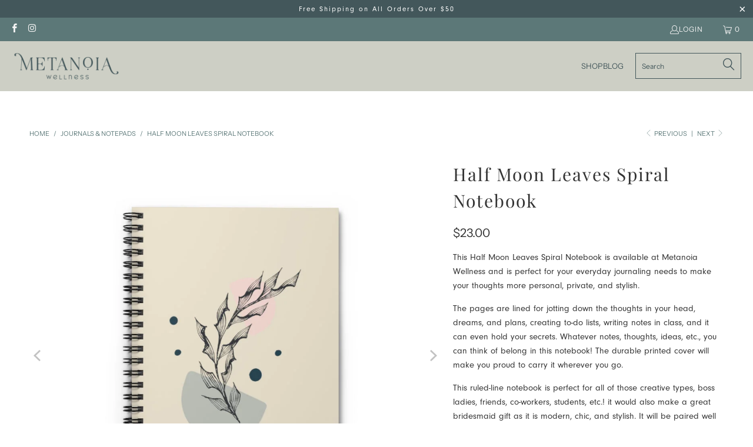

--- FILE ---
content_type: text/html; charset=utf-8
request_url: https://metanoia-wellness.com/collections/journals/products/half-moon-leaves-spiral-notebook-ruled-line
body_size: 26761
content:


 <!DOCTYPE html>
<html class="no-js no-touch" lang="en"> <head> <meta charset="utf-8"> <meta http-equiv="cleartype" content="on"> <meta name="robots" content="index,follow"> <!-- Google tag (gtag.js) -->
<script async src="https://www.googletagmanager.com/gtag/js?id=G-TW0W21VQ36"></script>
<script>
  window.dataLayer = window.dataLayer || [];
  function gtag(){dataLayer.push(arguments);}
  gtag('js', new Date());

  gtag('config', 'G-TW0W21VQ36');
</script> <!-- Mobile Specific Metas --> <meta name="HandheldFriendly" content="True"> <meta name="MobileOptimized" content="320"> <meta name="viewport" content="width=device-width,initial-scale=1"> <meta name="theme-color" content="#ffffff"> <title>
      Half Moon Leaves Spiral Notebook | Now at Metanoia Wellness</title> <meta name="description" content="This Half Moon Leaves Spiral Notebook is perfect for your journaling needs to make your thoughts more personal and stylish. It has 118 lined pages that you can fill with your thoughts, dreams, aspirations, lists, etc. It has a front print with a black back and is subject to variations. Buy now at Metanoia Wellness."/> <!-- Preconnect Domains --> <link rel="preconnect" href="https://fonts.shopifycdn.com" /> <link rel="preconnect" href="https://cdn.shopify.com" /> <link rel="preconnect" href="https://v.shopify.com" /> <link rel="preconnect" href="https://cdn.shopifycloud.com" /> <link rel="preconnect" href="https://monorail-edge.shopifysvc.com"> <!-- fallback for browsers that don't support preconnect --> <link rel="dns-prefetch" href="https://fonts.shopifycdn.com" /> <link rel="dns-prefetch" href="https://cdn.shopify.com" /> <link rel="dns-prefetch" href="https://v.shopify.com" /> <link rel="dns-prefetch" href="https://cdn.shopifycloud.com" /> <link rel="dns-prefetch" href="https://monorail-edge.shopifysvc.com"> <!-- Preload Assets --> <link rel="preload" href="//metanoia-wellness.com/cdn/shop/t/9/assets/fancybox.css?v=19278034316635137701663870669" as="style"> <link rel="preload" href="//metanoia-wellness.com/cdn/shop/t/9/assets/styles.css?v=110250567273846661681759333069" as="style"> <link rel="preload" href="//metanoia-wellness.com/cdn/shop/t/9/assets/jquery.min.js?v=81049236547974671631663870669" as="script"> <link rel="preload" href="//metanoia-wellness.com/cdn/shop/t/9/assets/vendors.js?v=23772477145447339421663870670" as="script"> <link rel="preload" href="//metanoia-wellness.com/cdn/shop/t/9/assets/sections.js?v=165763775743505349221663870687" as="script"> <link rel="preload" href="//metanoia-wellness.com/cdn/shop/t/9/assets/utilities.js?v=49374715741451768411663870687" as="script"> <link rel="preload" href="//metanoia-wellness.com/cdn/shop/t/9/assets/app.js?v=153297986409418360391663870687" as="script"> <!-- Stylesheet for Fancybox library --> <link href="//metanoia-wellness.com/cdn/shop/t/9/assets/fancybox.css?v=19278034316635137701663870669" rel="stylesheet" type="text/css" media="all" /> <!-- Stylesheets for eComm Performance --> <link href="//metanoia-wellness.com/cdn/shop/t/9/assets/styles.css?v=110250567273846661681759333069" rel="stylesheet" type="text/css" media="all" /> <link href="//metanoia-wellness.com/cdn/shop/t/9/assets/custom.css?v=54031819265379470261666620857" rel="stylesheet" type="text/css" media="all" /> <link rel="stylesheet" href="https://cdnjs.cloudflare.com/ajax/libs/font-awesome/6.0.0/css/all.min.css"/> <script>
      window.lazySizesConfig = window.lazySizesConfig || {};

      lazySizesConfig.expand = 300;
      lazySizesConfig.loadHidden = false;

      /*! lazysizes - v5.2.2 - bgset plugin */
      !function(e,t){var a=function(){t(e.lazySizes),e.removeEventListener("lazyunveilread",a,!0)};t=t.bind(null,e,e.document),"object"==typeof module&&module.exports?t(require("lazysizes")):"function"==typeof define&&define.amd?define(["lazysizes"],t):e.lazySizes?a():e.addEventListener("lazyunveilread",a,!0)}(window,function(e,z,g){"use strict";var c,y,b,f,i,s,n,v,m;e.addEventListener&&(c=g.cfg,y=/\s+/g,b=/\s*\|\s+|\s+\|\s*/g,f=/^(.+?)(?:\s+\[\s*(.+?)\s*\])(?:\s+\[\s*(.+?)\s*\])?$/,i=/^\s*\(*\s*type\s*:\s*(.+?)\s*\)*\s*$/,s=/\(|\)|'/,n={contain:1,cover:1},v=function(e,t){var a;t&&((a=t.match(i))&&a[1]?e.setAttribute("type",a[1]):e.setAttribute("media",c.customMedia[t]||t))},m=function(e){var t,a,i,r;e.target._lazybgset&&(a=(t=e.target)._lazybgset,(i=t.currentSrc||t.src)&&((r=g.fire(a,"bgsetproxy",{src:i,useSrc:s.test(i)?JSON.stringify(i):i})).defaultPrevented||(a.style.backgroundImage="url("+r.detail.useSrc+")")),t._lazybgsetLoading&&(g.fire(a,"_lazyloaded",{},!1,!0),delete t._lazybgsetLoading))},addEventListener("lazybeforeunveil",function(e){var t,a,i,r,s,n,l,d,o,u;!e.defaultPrevented&&(t=e.target.getAttribute("data-bgset"))&&(o=e.target,(u=z.createElement("img")).alt="",u._lazybgsetLoading=!0,e.detail.firesLoad=!0,a=t,i=o,r=u,s=z.createElement("picture"),n=i.getAttribute(c.sizesAttr),l=i.getAttribute("data-ratio"),d=i.getAttribute("data-optimumx"),i._lazybgset&&i._lazybgset.parentNode==i&&i.removeChild(i._lazybgset),Object.defineProperty(r,"_lazybgset",{value:i,writable:!0}),Object.defineProperty(i,"_lazybgset",{value:s,writable:!0}),a=a.replace(y," ").split(b),s.style.display="none",r.className=c.lazyClass,1!=a.length||n||(n="auto"),a.forEach(function(e){var t,a=z.createElement("source");n&&"auto"!=n&&a.setAttribute("sizes",n),(t=e.match(f))?(a.setAttribute(c.srcsetAttr,t[1]),v(a,t[2]),v(a,t[3])):a.setAttribute(c.srcsetAttr,e),s.appendChild(a)}),n&&(r.setAttribute(c.sizesAttr,n),i.removeAttribute(c.sizesAttr),i.removeAttribute("sizes")),d&&r.setAttribute("data-optimumx",d),l&&r.setAttribute("data-ratio",l),s.appendChild(r),i.appendChild(s),setTimeout(function(){g.loader.unveil(u),g.rAF(function(){g.fire(u,"_lazyloaded",{},!0,!0),u.complete&&m({target:u})})}))}),z.addEventListener("load",m,!0),e.addEventListener("lazybeforesizes",function(e){var t,a,i,r;e.detail.instance==g&&e.target._lazybgset&&e.detail.dataAttr&&(t=e.target._lazybgset,i=t,r=(getComputedStyle(i)||{getPropertyValue:function(){}}).getPropertyValue("background-size"),!n[r]&&n[i.style.backgroundSize]&&(r=i.style.backgroundSize),n[a=r]&&(e.target._lazysizesParentFit=a,g.rAF(function(){e.target.setAttribute("data-parent-fit",a),e.target._lazysizesParentFit&&delete e.target._lazysizesParentFit})))},!0),z.documentElement.addEventListener("lazybeforesizes",function(e){var t,a;!e.defaultPrevented&&e.target._lazybgset&&e.detail.instance==g&&(e.detail.width=(t=e.target._lazybgset,a=g.gW(t,t.parentNode),(!t._lazysizesWidth||a>t._lazysizesWidth)&&(t._lazysizesWidth=a),t._lazysizesWidth))}))});

      /*! lazysizes - v5.2.2 */
      !function(e){var t=function(u,D,f){"use strict";var k,H;if(function(){var e;var t={lazyClass:"lazyload",loadedClass:"lazyloaded",loadingClass:"lazyloading",preloadClass:"lazypreload",errorClass:"lazyerror",autosizesClass:"lazyautosizes",srcAttr:"data-src",srcsetAttr:"data-srcset",sizesAttr:"data-sizes",minSize:40,customMedia:{},init:true,expFactor:1.5,hFac:.8,loadMode:2,loadHidden:true,ricTimeout:0,throttleDelay:125};H=u.lazySizesConfig||u.lazysizesConfig||{};for(e in t){if(!(e in H)){H[e]=t[e]}}}(),!D||!D.getElementsByClassName){return{init:function(){},cfg:H,noSupport:true}}var O=D.documentElement,a=u.HTMLPictureElement,P="addEventListener",$="getAttribute",q=u[P].bind(u),I=u.setTimeout,U=u.requestAnimationFrame||I,l=u.requestIdleCallback,j=/^picture$/i,r=["load","error","lazyincluded","_lazyloaded"],i={},G=Array.prototype.forEach,J=function(e,t){if(!i[t]){i[t]=new RegExp("(\\s|^)"+t+"(\\s|$)")}return i[t].test(e[$]("class")||"")&&i[t]},K=function(e,t){if(!J(e,t)){e.setAttribute("class",(e[$]("class")||"").trim()+" "+t)}},Q=function(e,t){var i;if(i=J(e,t)){e.setAttribute("class",(e[$]("class")||"").replace(i," "))}},V=function(t,i,e){var a=e?P:"removeEventListener";if(e){V(t,i)}r.forEach(function(e){t[a](e,i)})},X=function(e,t,i,a,r){var n=D.createEvent("Event");if(!i){i={}}i.instance=k;n.initEvent(t,!a,!r);n.detail=i;e.dispatchEvent(n);return n},Y=function(e,t){var i;if(!a&&(i=u.picturefill||H.pf)){if(t&&t.src&&!e[$]("srcset")){e.setAttribute("srcset",t.src)}i({reevaluate:true,elements:[e]})}else if(t&&t.src){e.src=t.src}},Z=function(e,t){return(getComputedStyle(e,null)||{})[t]},s=function(e,t,i){i=i||e.offsetWidth;while(i<H.minSize&&t&&!e._lazysizesWidth){i=t.offsetWidth;t=t.parentNode}return i},ee=function(){var i,a;var t=[];var r=[];var n=t;var s=function(){var e=n;n=t.length?r:t;i=true;a=false;while(e.length){e.shift()()}i=false};var e=function(e,t){if(i&&!t){e.apply(this,arguments)}else{n.push(e);if(!a){a=true;(D.hidden?I:U)(s)}}};e._lsFlush=s;return e}(),te=function(i,e){return e?function(){ee(i)}:function(){var e=this;var t=arguments;ee(function(){i.apply(e,t)})}},ie=function(e){var i;var a=0;var r=H.throttleDelay;var n=H.ricTimeout;var t=function(){i=false;a=f.now();e()};var s=l&&n>49?function(){l(t,{timeout:n});if(n!==H.ricTimeout){n=H.ricTimeout}}:te(function(){I(t)},true);return function(e){var t;if(e=e===true){n=33}if(i){return}i=true;t=r-(f.now()-a);if(t<0){t=0}if(e||t<9){s()}else{I(s,t)}}},ae=function(e){var t,i;var a=99;var r=function(){t=null;e()};var n=function(){var e=f.now()-i;if(e<a){I(n,a-e)}else{(l||r)(r)}};return function(){i=f.now();if(!t){t=I(n,a)}}},e=function(){var v,m,c,h,e;var y,z,g,p,C,b,A;var n=/^img$/i;var d=/^iframe$/i;var E="onscroll"in u&&!/(gle|ing)bot/.test(navigator.userAgent);var _=0;var w=0;var N=0;var M=-1;var x=function(e){N--;if(!e||N<0||!e.target){N=0}};var W=function(e){if(A==null){A=Z(D.body,"visibility")=="hidden"}return A||!(Z(e.parentNode,"visibility")=="hidden"&&Z(e,"visibility")=="hidden")};var S=function(e,t){var i;var a=e;var r=W(e);g-=t;b+=t;p-=t;C+=t;while(r&&(a=a.offsetParent)&&a!=D.body&&a!=O){r=(Z(a,"opacity")||1)>0;if(r&&Z(a,"overflow")!="visible"){i=a.getBoundingClientRect();r=C>i.left&&p<i.right&&b>i.top-1&&g<i.bottom+1}}return r};var t=function(){var e,t,i,a,r,n,s,l,o,u,f,c;var d=k.elements;if((h=H.loadMode)&&N<8&&(e=d.length)){t=0;M++;for(;t<e;t++){if(!d[t]||d[t]._lazyRace){continue}if(!E||k.prematureUnveil&&k.prematureUnveil(d[t])){R(d[t]);continue}if(!(l=d[t][$]("data-expand"))||!(n=l*1)){n=w}if(!u){u=!H.expand||H.expand<1?O.clientHeight>500&&O.clientWidth>500?500:370:H.expand;k._defEx=u;f=u*H.expFactor;c=H.hFac;A=null;if(w<f&&N<1&&M>2&&h>2&&!D.hidden){w=f;M=0}else if(h>1&&M>1&&N<6){w=u}else{w=_}}if(o!==n){y=innerWidth+n*c;z=innerHeight+n;s=n*-1;o=n}i=d[t].getBoundingClientRect();if((b=i.bottom)>=s&&(g=i.top)<=z&&(C=i.right)>=s*c&&(p=i.left)<=y&&(b||C||p||g)&&(H.loadHidden||W(d[t]))&&(m&&N<3&&!l&&(h<3||M<4)||S(d[t],n))){R(d[t]);r=true;if(N>9){break}}else if(!r&&m&&!a&&N<4&&M<4&&h>2&&(v[0]||H.preloadAfterLoad)&&(v[0]||!l&&(b||C||p||g||d[t][$](H.sizesAttr)!="auto"))){a=v[0]||d[t]}}if(a&&!r){R(a)}}};var i=ie(t);var B=function(e){var t=e.target;if(t._lazyCache){delete t._lazyCache;return}x(e);K(t,H.loadedClass);Q(t,H.loadingClass);V(t,L);X(t,"lazyloaded")};var a=te(B);var L=function(e){a({target:e.target})};var T=function(t,i){try{t.contentWindow.location.replace(i)}catch(e){t.src=i}};var F=function(e){var t;var i=e[$](H.srcsetAttr);if(t=H.customMedia[e[$]("data-media")||e[$]("media")]){e.setAttribute("media",t)}if(i){e.setAttribute("srcset",i)}};var s=te(function(t,e,i,a,r){var n,s,l,o,u,f;if(!(u=X(t,"lazybeforeunveil",e)).defaultPrevented){if(a){if(i){K(t,H.autosizesClass)}else{t.setAttribute("sizes",a)}}s=t[$](H.srcsetAttr);n=t[$](H.srcAttr);if(r){l=t.parentNode;o=l&&j.test(l.nodeName||"")}f=e.firesLoad||"src"in t&&(s||n||o);u={target:t};K(t,H.loadingClass);if(f){clearTimeout(c);c=I(x,2500);V(t,L,true)}if(o){G.call(l.getElementsByTagName("source"),F)}if(s){t.setAttribute("srcset",s)}else if(n&&!o){if(d.test(t.nodeName)){T(t,n)}else{t.src=n}}if(r&&(s||o)){Y(t,{src:n})}}if(t._lazyRace){delete t._lazyRace}Q(t,H.lazyClass);ee(function(){var e=t.complete&&t.naturalWidth>1;if(!f||e){if(e){K(t,"ls-is-cached")}B(u);t._lazyCache=true;I(function(){if("_lazyCache"in t){delete t._lazyCache}},9)}if(t.loading=="lazy"){N--}},true)});var R=function(e){if(e._lazyRace){return}var t;var i=n.test(e.nodeName);var a=i&&(e[$](H.sizesAttr)||e[$]("sizes"));var r=a=="auto";if((r||!m)&&i&&(e[$]("src")||e.srcset)&&!e.complete&&!J(e,H.errorClass)&&J(e,H.lazyClass)){return}t=X(e,"lazyunveilread").detail;if(r){re.updateElem(e,true,e.offsetWidth)}e._lazyRace=true;N++;s(e,t,r,a,i)};var r=ae(function(){H.loadMode=3;i()});var l=function(){if(H.loadMode==3){H.loadMode=2}r()};var o=function(){if(m){return}if(f.now()-e<999){I(o,999);return}m=true;H.loadMode=3;i();q("scroll",l,true)};return{_:function(){e=f.now();k.elements=D.getElementsByClassName(H.lazyClass);v=D.getElementsByClassName(H.lazyClass+" "+H.preloadClass);q("scroll",i,true);q("resize",i,true);q("pageshow",function(e){if(e.persisted){var t=D.querySelectorAll("."+H.loadingClass);if(t.length&&t.forEach){U(function(){t.forEach(function(e){if(e.complete){R(e)}})})}}});if(u.MutationObserver){new MutationObserver(i).observe(O,{childList:true,subtree:true,attributes:true})}else{O[P]("DOMNodeInserted",i,true);O[P]("DOMAttrModified",i,true);setInterval(i,999)}q("hashchange",i,true);["focus","mouseover","click","load","transitionend","animationend"].forEach(function(e){D[P](e,i,true)});if(/d$|^c/.test(D.readyState)){o()}else{q("load",o);D[P]("DOMContentLoaded",i);I(o,2e4)}if(k.elements.length){t();ee._lsFlush()}else{i()}},checkElems:i,unveil:R,_aLSL:l}}(),re=function(){var i;var n=te(function(e,t,i,a){var r,n,s;e._lazysizesWidth=a;a+="px";e.setAttribute("sizes",a);if(j.test(t.nodeName||"")){r=t.getElementsByTagName("source");for(n=0,s=r.length;n<s;n++){r[n].setAttribute("sizes",a)}}if(!i.detail.dataAttr){Y(e,i.detail)}});var a=function(e,t,i){var a;var r=e.parentNode;if(r){i=s(e,r,i);a=X(e,"lazybeforesizes",{width:i,dataAttr:!!t});if(!a.defaultPrevented){i=a.detail.width;if(i&&i!==e._lazysizesWidth){n(e,r,a,i)}}}};var e=function(){var e;var t=i.length;if(t){e=0;for(;e<t;e++){a(i[e])}}};var t=ae(e);return{_:function(){i=D.getElementsByClassName(H.autosizesClass);q("resize",t)},checkElems:t,updateElem:a}}(),t=function(){if(!t.i&&D.getElementsByClassName){t.i=true;re._();e._()}};return I(function(){H.init&&t()}),k={cfg:H,autoSizer:re,loader:e,init:t,uP:Y,aC:K,rC:Q,hC:J,fire:X,gW:s,rAF:ee}}(e,e.document,Date);e.lazySizes=t,"object"==typeof module&&module.exports&&(module.exports=t)}("undefined"!=typeof window?window:{});</script> <!-- Icons --> <link rel="shortcut icon" type="image/x-icon" href="//metanoia-wellness.com/cdn/shop/files/MW_Favicon_180x180.png?v=1664472352"> <link rel="apple-touch-icon" href="//metanoia-wellness.com/cdn/shop/files/MW_Favicon_180x180.png?v=1664472352"/> <link rel="apple-touch-icon" sizes="57x57" href="//metanoia-wellness.com/cdn/shop/files/MW_Favicon_57x57.png?v=1664472352"/> <link rel="apple-touch-icon" sizes="60x60" href="//metanoia-wellness.com/cdn/shop/files/MW_Favicon_60x60.png?v=1664472352"/> <link rel="apple-touch-icon" sizes="72x72" href="//metanoia-wellness.com/cdn/shop/files/MW_Favicon_72x72.png?v=1664472352"/> <link rel="apple-touch-icon" sizes="76x76" href="//metanoia-wellness.com/cdn/shop/files/MW_Favicon_76x76.png?v=1664472352"/> <link rel="apple-touch-icon" sizes="114x114" href="//metanoia-wellness.com/cdn/shop/files/MW_Favicon_114x114.png?v=1664472352"/> <link rel="apple-touch-icon" sizes="180x180" href="//metanoia-wellness.com/cdn/shop/files/MW_Favicon_180x180.png?v=1664472352"/> <link rel="apple-touch-icon" sizes="228x228" href="//metanoia-wellness.com/cdn/shop/files/MW_Favicon_228x228.png?v=1664472352"/> <link rel="canonical" href="https://metanoia-wellness.com/products/half-moon-leaves-spiral-notebook-ruled-line"/> <script src="//metanoia-wellness.com/cdn/shop/t/9/assets/jquery.min.js?v=81049236547974671631663870669" defer></script> <script>
      window.ssdTheme = window.ssdTheme || {};
      window.ssdTheme.version = '8.2.0';
      window.ssdTheme.name = 'eComm Performance';</script>
    
<template id="price-ui"><span class="price " data-price></span><span class="compare-at-price" data-compare-at-price></span><span class="unit-pricing" data-unit-pricing></span></template> <template id="price-ui-badge"><div class="price-ui-badge__sticker price-ui-badge__sticker--"> <span class="price-ui-badge__sticker-text" data-badge></span></div></template> <template id="price-ui__price"><span class="money" data-price></span></template> <template id="price-ui__price-range"><span class="price-min" data-price-min><span class="money" data-price></span></span> - <span class="price-max" data-price-max><span class="money" data-price></span></span></template> <template id="price-ui__unit-pricing"><span class="unit-quantity" data-unit-quantity></span> | <span class="unit-price" data-unit-price><span class="money" data-price></span></span> / <span class="unit-measurement" data-unit-measurement></span></template> <template id="price-ui-badge__percent-savings-range">Save up to <span data-price-percent></span>%</template> <template id="price-ui-badge__percent-savings">Save <span data-price-percent></span>%</template> <template id="price-ui-badge__price-savings-range">Save up to <span class="money" data-price></span></template> <template id="price-ui-badge__price-savings">Save <span class="money" data-price></span></template> <template id="price-ui-badge__on-sale">Sale</template> <template id="price-ui-badge__sold-out">Sold out</template> <template id="price-ui-badge__in-stock">In stock</template> <script>
      window.ssdTheme = window.ssdTheme || {};


window.ssdTheme.theme_settings = {};
window.ssdTheme.currency = {};
window.ssdTheme.routes = window.ssdTheme.routes || {};


window.ssdTheme.theme_settings.display_tos_checkbox = true;
window.ssdTheme.theme_settings.go_to_checkout = true;
window.ssdTheme.theme_settings.cart_action = "ajax";
window.ssdTheme.theme_settings.cart_shipping_calculator = false;


window.ssdTheme.theme_settings.collection_swatches = false;
window.ssdTheme.theme_settings.collection_secondary_image = false;


window.ssdTheme.currency.show_multiple_currencies = false;
window.ssdTheme.currency.shop_currency = "USD";
window.ssdTheme.currency.default_currency = "USD";
window.ssdTheme.currency.display_format = "money_format";
window.ssdTheme.currency.money_format = "${{amount}}";
window.ssdTheme.currency.money_format_no_currency = "${{amount}}";
window.ssdTheme.currency.money_format_currency = "${{amount}} USD";
window.ssdTheme.currency.native_multi_currency = false;
window.ssdTheme.currency.iso_code = "USD";
window.ssdTheme.currency.symbol = "$";


window.ssdTheme.theme_settings.display_inventory_left = true;
window.ssdTheme.theme_settings.inventory_threshold = 5;
window.ssdTheme.theme_settings.limit_quantity = false;


window.ssdTheme.theme_settings.menu_position = null;


window.ssdTheme.theme_settings.newsletter_popup = false;
window.ssdTheme.theme_settings.newsletter_popup_days = "14";
window.ssdTheme.theme_settings.newsletter_popup_mobile = false;
window.ssdTheme.theme_settings.newsletter_popup_seconds = 0;


window.ssdTheme.theme_settings.pagination_type = "load_more";


window.ssdTheme.theme_settings.enable_shopify_collection_badges = false;
window.ssdTheme.theme_settings.quick_shop_thumbnail_position = null;
window.ssdTheme.theme_settings.product_form_style = "select";
window.ssdTheme.theme_settings.sale_banner_enabled = true;
window.ssdTheme.theme_settings.display_savings = true;
window.ssdTheme.theme_settings.display_sold_out_price = false;
window.ssdTheme.theme_settings.free_text = "Free";
window.ssdTheme.theme_settings.video_looping = null;
window.ssdTheme.theme_settings.quick_shop_style = "popup";
window.ssdTheme.theme_settings.hover_enabled = false;


window.ssdTheme.routes.cart_url = "/cart";
window.ssdTheme.routes.root_url = "/";
window.ssdTheme.routes.search_url = "/search";
window.ssdTheme.routes.all_products_collection_url = "/collections/all";


window.ssdTheme.theme_settings.image_loading_style = "blur-up";


window.ssdTheme.theme_settings.search_option = "product";
window.ssdTheme.theme_settings.search_items_to_display = 7;
window.ssdTheme.theme_settings.enable_autocomplete = true;


window.ssdTheme.theme_settings.page_dots_enabled = false;
window.ssdTheme.theme_settings.slideshow_arrow_size = "light";


window.ssdTheme.theme_settings.quick_shop_enabled = true;


window.ssdTheme.translation = {};


window.ssdTheme.translation.agree_to_terms_warning = "You must agree with the terms and conditions to checkout.";
window.ssdTheme.translation.one_item_left = "item left";
window.ssdTheme.translation.items_left_text = "items left";
window.ssdTheme.translation.cart_savings_text = "Total Savings";
window.ssdTheme.translation.cart_discount_text = "Discount";
window.ssdTheme.translation.cart_subtotal_text = "Subtotal";
window.ssdTheme.translation.cart_remove_text = "Remove";
window.ssdTheme.translation.cart_free_text = "Free";


window.ssdTheme.translation.newsletter_success_text = "Thank you for joining our mailing list!";


window.ssdTheme.translation.notify_email = "Enter your email address...";
window.ssdTheme.translation.notify_email_value = "Translation missing: en.contact.fields.email";
window.ssdTheme.translation.notify_email_send = "Send";
window.ssdTheme.translation.notify_message_first = "Please notify me when ";
window.ssdTheme.translation.notify_message_last = " becomes available - ";
window.ssdTheme.translation.notify_success_text = "Thanks! We will notify you when this product becomes available!";


window.ssdTheme.translation.add_to_cart = "Add to Cart";
window.ssdTheme.translation.coming_soon_text = "Coming Soon";
window.ssdTheme.translation.sold_out_text = "Coming Soon";
window.ssdTheme.translation.sale_text = "Sale";
window.ssdTheme.translation.savings_text = "You Save";
window.ssdTheme.translation.from_text = "from";
window.ssdTheme.translation.new_text = "New";
window.ssdTheme.translation.pre_order_text = "Pre-Order";
window.ssdTheme.translation.unavailable_text = "Unavailable";


window.ssdTheme.translation.all_results = "View all results";
window.ssdTheme.translation.no_results = "Sorry, no results!";


window.ssdTheme.media_queries = {};
window.ssdTheme.media_queries.small = window.matchMedia( "(max-width: 480px)" );
window.ssdTheme.media_queries.medium = window.matchMedia( "(max-width: 798px)" );
window.ssdTheme.media_queries.large = window.matchMedia( "(min-width: 799px)" );
window.ssdTheme.media_queries.larger = window.matchMedia( "(min-width: 960px)" );
window.ssdTheme.media_queries.xlarge = window.matchMedia( "(min-width: 1200px)" );
window.ssdTheme.media_queries.ie10 = window.matchMedia( "all and (-ms-high-contrast: none), (-ms-high-contrast: active)" );
window.ssdTheme.media_queries.tablet = window.matchMedia( "only screen and (min-width: 799px) and (max-width: 1024px)" );
window.ssdTheme.media_queries.mobile_and_tablet = window.matchMedia( "(max-width: 1024px)" );</script> <script src="//metanoia-wellness.com/cdn/shop/t/9/assets/vendors.js?v=23772477145447339421663870670" defer></script> <script src="//metanoia-wellness.com/cdn/shop/t/9/assets/sections.js?v=165763775743505349221663870687" defer></script> <script src="//metanoia-wellness.com/cdn/shop/t/9/assets/utilities.js?v=49374715741451768411663870687" defer></script> <script src="//metanoia-wellness.com/cdn/shop/t/9/assets/app.js?v=153297986409418360391663870687" defer></script> <script></script> <script>window.performance && window.performance.mark && window.performance.mark('shopify.content_for_header.start');</script><meta name="facebook-domain-verification" content="i66tpo9fqtmds6tjshj50gah7uhmkj">
<meta id="shopify-digital-wallet" name="shopify-digital-wallet" content="/51858309289/digital_wallets/dialog">
<link rel="alternate" type="application/json+oembed" href="https://metanoia-wellness.com/products/half-moon-leaves-spiral-notebook-ruled-line.oembed">
<script async="async" src="/checkouts/internal/preloads.js?locale=en-US"></script>
<script id="shopify-features" type="application/json">{"accessToken":"fe4d942c562ff7d7b9135c1584aece58","betas":["rich-media-storefront-analytics"],"domain":"metanoia-wellness.com","predictiveSearch":true,"shopId":51858309289,"locale":"en"}</script>
<script>var Shopify = Shopify || {};
Shopify.shop = "untitled-wellness-shop.myshopify.com";
Shopify.locale = "en";
Shopify.currency = {"active":"USD","rate":"1.0"};
Shopify.country = "US";
Shopify.theme = {"name":"Pulos enterprises base theme","id":131832512681,"schema_name":"eComm Performance","schema_version":"8.2.0","theme_store_id":null,"role":"main"};
Shopify.theme.handle = "null";
Shopify.theme.style = {"id":null,"handle":null};
Shopify.cdnHost = "metanoia-wellness.com/cdn";
Shopify.routes = Shopify.routes || {};
Shopify.routes.root = "/";</script>
<script type="module">!function(o){(o.Shopify=o.Shopify||{}).modules=!0}(window);</script>
<script>!function(o){function n(){var o=[];function n(){o.push(Array.prototype.slice.apply(arguments))}return n.q=o,n}var t=o.Shopify=o.Shopify||{};t.loadFeatures=n(),t.autoloadFeatures=n()}(window);</script>
<script id="shop-js-analytics" type="application/json">{"pageType":"product"}</script>
<script defer="defer" async type="module" src="//metanoia-wellness.com/cdn/shopifycloud/shop-js/modules/v2/client.init-shop-cart-sync_WVOgQShq.en.esm.js"></script>
<script defer="defer" async type="module" src="//metanoia-wellness.com/cdn/shopifycloud/shop-js/modules/v2/chunk.common_C_13GLB1.esm.js"></script>
<script defer="defer" async type="module" src="//metanoia-wellness.com/cdn/shopifycloud/shop-js/modules/v2/chunk.modal_CLfMGd0m.esm.js"></script>
<script type="module">
  await import("//metanoia-wellness.com/cdn/shopifycloud/shop-js/modules/v2/client.init-shop-cart-sync_WVOgQShq.en.esm.js");
await import("//metanoia-wellness.com/cdn/shopifycloud/shop-js/modules/v2/chunk.common_C_13GLB1.esm.js");
await import("//metanoia-wellness.com/cdn/shopifycloud/shop-js/modules/v2/chunk.modal_CLfMGd0m.esm.js");

  window.Shopify.SignInWithShop?.initShopCartSync?.({"fedCMEnabled":true,"windoidEnabled":true});

</script>
<script id="__st">var __st={"a":51858309289,"offset":-18000,"reqid":"441662f3-b4dc-4c8a-9b0c-ac800bedb7dc-1769659861","pageurl":"metanoia-wellness.com\/collections\/journals\/products\/half-moon-leaves-spiral-notebook-ruled-line","u":"3dc4611e6b5c","p":"product","rtyp":"product","rid":7588232724649};</script>
<script>window.ShopifyPaypalV4VisibilityTracking = true;</script>
<script id="captcha-bootstrap">!function(){'use strict';const t='contact',e='account',n='new_comment',o=[[t,t],['blogs',n],['comments',n],[t,'customer']],c=[[e,'customer_login'],[e,'guest_login'],[e,'recover_customer_password'],[e,'create_customer']],r=t=>t.map((([t,e])=>`form[action*='/${t}']:not([data-nocaptcha='true']) input[name='form_type'][value='${e}']`)).join(','),a=t=>()=>t?[...document.querySelectorAll(t)].map((t=>t.form)):[];function s(){const t=[...o],e=r(t);return a(e)}const i='password',u='form_key',d=['recaptcha-v3-token','g-recaptcha-response','h-captcha-response',i],f=()=>{try{return window.sessionStorage}catch{return}},m='__shopify_v',_=t=>t.elements[u];function p(t,e,n=!1){try{const o=window.sessionStorage,c=JSON.parse(o.getItem(e)),{data:r}=function(t){const{data:e,action:n}=t;return t[m]||n?{data:e,action:n}:{data:t,action:n}}(c);for(const[e,n]of Object.entries(r))t.elements[e]&&(t.elements[e].value=n);n&&o.removeItem(e)}catch(o){console.error('form repopulation failed',{error:o})}}const l='form_type',E='cptcha';function T(t){t.dataset[E]=!0}const w=window,h=w.document,L='Shopify',v='ce_forms',y='captcha';let A=!1;((t,e)=>{const n=(g='f06e6c50-85a8-45c8-87d0-21a2b65856fe',I='https://cdn.shopify.com/shopifycloud/storefront-forms-hcaptcha/ce_storefront_forms_captcha_hcaptcha.v1.5.2.iife.js',D={infoText:'Protected by hCaptcha',privacyText:'Privacy',termsText:'Terms'},(t,e,n)=>{const o=w[L][v],c=o.bindForm;if(c)return c(t,g,e,D).then(n);var r;o.q.push([[t,g,e,D],n]),r=I,A||(h.body.append(Object.assign(h.createElement('script'),{id:'captcha-provider',async:!0,src:r})),A=!0)});var g,I,D;w[L]=w[L]||{},w[L][v]=w[L][v]||{},w[L][v].q=[],w[L][y]=w[L][y]||{},w[L][y].protect=function(t,e){n(t,void 0,e),T(t)},Object.freeze(w[L][y]),function(t,e,n,w,h,L){const[v,y,A,g]=function(t,e,n){const i=e?o:[],u=t?c:[],d=[...i,...u],f=r(d),m=r(i),_=r(d.filter((([t,e])=>n.includes(e))));return[a(f),a(m),a(_),s()]}(w,h,L),I=t=>{const e=t.target;return e instanceof HTMLFormElement?e:e&&e.form},D=t=>v().includes(t);t.addEventListener('submit',(t=>{const e=I(t);if(!e)return;const n=D(e)&&!e.dataset.hcaptchaBound&&!e.dataset.recaptchaBound,o=_(e),c=g().includes(e)&&(!o||!o.value);(n||c)&&t.preventDefault(),c&&!n&&(function(t){try{if(!f())return;!function(t){const e=f();if(!e)return;const n=_(t);if(!n)return;const o=n.value;o&&e.removeItem(o)}(t);const e=Array.from(Array(32),(()=>Math.random().toString(36)[2])).join('');!function(t,e){_(t)||t.append(Object.assign(document.createElement('input'),{type:'hidden',name:u})),t.elements[u].value=e}(t,e),function(t,e){const n=f();if(!n)return;const o=[...t.querySelectorAll(`input[type='${i}']`)].map((({name:t})=>t)),c=[...d,...o],r={};for(const[a,s]of new FormData(t).entries())c.includes(a)||(r[a]=s);n.setItem(e,JSON.stringify({[m]:1,action:t.action,data:r}))}(t,e)}catch(e){console.error('failed to persist form',e)}}(e),e.submit())}));const S=(t,e)=>{t&&!t.dataset[E]&&(n(t,e.some((e=>e===t))),T(t))};for(const o of['focusin','change'])t.addEventListener(o,(t=>{const e=I(t);D(e)&&S(e,y())}));const B=e.get('form_key'),M=e.get(l),P=B&&M;t.addEventListener('DOMContentLoaded',(()=>{const t=y();if(P)for(const e of t)e.elements[l].value===M&&p(e,B);[...new Set([...A(),...v().filter((t=>'true'===t.dataset.shopifyCaptcha))])].forEach((e=>S(e,t)))}))}(h,new URLSearchParams(w.location.search),n,t,e,['guest_login'])})(!0,!0)}();</script>
<script integrity="sha256-4kQ18oKyAcykRKYeNunJcIwy7WH5gtpwJnB7kiuLZ1E=" data-source-attribution="shopify.loadfeatures" defer="defer" src="//metanoia-wellness.com/cdn/shopifycloud/storefront/assets/storefront/load_feature-a0a9edcb.js" crossorigin="anonymous"></script>
<script data-source-attribution="shopify.dynamic_checkout.dynamic.init">var Shopify=Shopify||{};Shopify.PaymentButton=Shopify.PaymentButton||{isStorefrontPortableWallets:!0,init:function(){window.Shopify.PaymentButton.init=function(){};var t=document.createElement("script");t.src="https://metanoia-wellness.com/cdn/shopifycloud/portable-wallets/latest/portable-wallets.en.js",t.type="module",document.head.appendChild(t)}};
</script>
<script data-source-attribution="shopify.dynamic_checkout.buyer_consent">
  function portableWalletsHideBuyerConsent(e){var t=document.getElementById("shopify-buyer-consent"),n=document.getElementById("shopify-subscription-policy-button");t&&n&&(t.classList.add("hidden"),t.setAttribute("aria-hidden","true"),n.removeEventListener("click",e))}function portableWalletsShowBuyerConsent(e){var t=document.getElementById("shopify-buyer-consent"),n=document.getElementById("shopify-subscription-policy-button");t&&n&&(t.classList.remove("hidden"),t.removeAttribute("aria-hidden"),n.addEventListener("click",e))}window.Shopify?.PaymentButton&&(window.Shopify.PaymentButton.hideBuyerConsent=portableWalletsHideBuyerConsent,window.Shopify.PaymentButton.showBuyerConsent=portableWalletsShowBuyerConsent);
</script>
<script data-source-attribution="shopify.dynamic_checkout.cart.bootstrap">document.addEventListener("DOMContentLoaded",(function(){function t(){return document.querySelector("shopify-accelerated-checkout-cart, shopify-accelerated-checkout")}if(t())Shopify.PaymentButton.init();else{new MutationObserver((function(e,n){t()&&(Shopify.PaymentButton.init(),n.disconnect())})).observe(document.body,{childList:!0,subtree:!0})}}));
</script>

<script>window.performance && window.performance.mark && window.performance.mark('shopify.content_for_header.end');</script>

    

<meta name="author" content="Metanoia Wellness">
<meta property="og:url" content="https://metanoia-wellness.com/products/half-moon-leaves-spiral-notebook-ruled-line">
<meta property="og:site_name" content="Metanoia Wellness"> <meta property="og:type" content="product"> <meta property="og:title" content="Half Moon Leaves Spiral Notebook"> <meta property="og:image" content="https://metanoia-wellness.com/cdn/shop/products/MetanoiaWellness-HalfMoonLeavesSpiralNotebook-FrontView_600x.jpg?v=1666925471"> <meta property="og:image:secure_url" content="https://metanoia-wellness.com/cdn/shop/products/MetanoiaWellness-HalfMoonLeavesSpiralNotebook-FrontView_600x.jpg?v=1666925471"> <meta property="og:image:width" content="1024"> <meta property="og:image:height" content="1024"> <meta property="og:image" content="https://metanoia-wellness.com/cdn/shop/products/MetanoiaWellness-HalfMoonLeavesSpiralNotebook-LaidFlat_600x.jpg?v=1666925510"> <meta property="og:image:secure_url" content="https://metanoia-wellness.com/cdn/shop/products/MetanoiaWellness-HalfMoonLeavesSpiralNotebook-LaidFlat_600x.jpg?v=1666925510"> <meta property="og:image:width" content="1024"> <meta property="og:image:height" content="1024"> <meta property="og:image" content="https://metanoia-wellness.com/cdn/shop/products/MetanoiaWellness-HalfMoonLeavesSpiralNotebook-Open_600x.jpg?v=1666925510"> <meta property="og:image:secure_url" content="https://metanoia-wellness.com/cdn/shop/products/MetanoiaWellness-HalfMoonLeavesSpiralNotebook-Open_600x.jpg?v=1666925510"> <meta property="og:image:width" content="1024"> <meta property="og:image:height" content="1024"> <meta property="product:price:amount" content="23.00"> <meta property="product:price:currency" content="USD"> <meta property="og:description" content="This Half Moon Leaves Spiral Notebook is perfect for your journaling needs to make your thoughts more personal and stylish. It has 118 lined pages that you can fill with your thoughts, dreams, aspirations, lists, etc. It has a front print with a black back and is subject to variations. Buy now at Metanoia Wellness.">




<meta name="twitter:card" content="summary"> <meta name="twitter:title" content="Half Moon Leaves Spiral Notebook"> <meta name="twitter:description" content="This Half Moon Leaves Spiral Notebook is available at Metanoia Wellness and is perfect for your everyday journaling needs to make your thoughts more personal, private, and stylish.  The pages are lined for jotting down the thoughts in your head, dreams, and plans, creating to-do lists, writing notes in class, and it can even hold your secrets. Whatever notes, thoughts, ideas, etc., you can think of belong in this notebook! The durable printed cover will make you proud to carry it wherever you go. This ruled-line notebook is perfect for all of those creative types, boss ladies, friends, co-workers, students, etc.! it would also make a great bridesmaid gift as it is modern, chic, and stylish. It will be paired well with any of your office supplies and can be used on a daily basis. Details: 118 Lined Pages Front cover print"> <meta name="twitter:image" content="https://metanoia-wellness.com/cdn/shop/products/MetanoiaWellness-HalfMoonLeavesSpiralNotebook-FrontView_240x.jpg?v=1666925471"> <meta name="twitter:image:width" content="240"> <meta name="twitter:image:height" content="240"> <meta name="twitter:image:alt" content="Metanoia Wellness - Half Moon Leaves Spiral Notebook - Front View"> <link rel="prev" href="/collections/journals/products/sepia-leaves-spiral-notebook-ruled-line"> <link rel="next" href="/collections/journals/products/black-leaves-in-bowl-spiral-notebook-ruled-line"><link href="https://monorail-edge.shopifysvc.com" rel="dns-prefetch">
<script>(function(){if ("sendBeacon" in navigator && "performance" in window) {try {var session_token_from_headers = performance.getEntriesByType('navigation')[0].serverTiming.find(x => x.name == '_s').description;} catch {var session_token_from_headers = undefined;}var session_cookie_matches = document.cookie.match(/_shopify_s=([^;]*)/);var session_token_from_cookie = session_cookie_matches && session_cookie_matches.length === 2 ? session_cookie_matches[1] : "";var session_token = session_token_from_headers || session_token_from_cookie || "";function handle_abandonment_event(e) {var entries = performance.getEntries().filter(function(entry) {return /monorail-edge.shopifysvc.com/.test(entry.name);});if (!window.abandonment_tracked && entries.length === 0) {window.abandonment_tracked = true;var currentMs = Date.now();var navigation_start = performance.timing.navigationStart;var payload = {shop_id: 51858309289,url: window.location.href,navigation_start,duration: currentMs - navigation_start,session_token,page_type: "product"};window.navigator.sendBeacon("https://monorail-edge.shopifysvc.com/v1/produce", JSON.stringify({schema_id: "online_store_buyer_site_abandonment/1.1",payload: payload,metadata: {event_created_at_ms: currentMs,event_sent_at_ms: currentMs}}));}}window.addEventListener('pagehide', handle_abandonment_event);}}());</script>
<script id="web-pixels-manager-setup">(function e(e,d,r,n,o){if(void 0===o&&(o={}),!Boolean(null===(a=null===(i=window.Shopify)||void 0===i?void 0:i.analytics)||void 0===a?void 0:a.replayQueue)){var i,a;window.Shopify=window.Shopify||{};var t=window.Shopify;t.analytics=t.analytics||{};var s=t.analytics;s.replayQueue=[],s.publish=function(e,d,r){return s.replayQueue.push([e,d,r]),!0};try{self.performance.mark("wpm:start")}catch(e){}var l=function(){var e={modern:/Edge?\/(1{2}[4-9]|1[2-9]\d|[2-9]\d{2}|\d{4,})\.\d+(\.\d+|)|Firefox\/(1{2}[4-9]|1[2-9]\d|[2-9]\d{2}|\d{4,})\.\d+(\.\d+|)|Chrom(ium|e)\/(9{2}|\d{3,})\.\d+(\.\d+|)|(Maci|X1{2}).+ Version\/(15\.\d+|(1[6-9]|[2-9]\d|\d{3,})\.\d+)([,.]\d+|)( \(\w+\)|)( Mobile\/\w+|) Safari\/|Chrome.+OPR\/(9{2}|\d{3,})\.\d+\.\d+|(CPU[ +]OS|iPhone[ +]OS|CPU[ +]iPhone|CPU IPhone OS|CPU iPad OS)[ +]+(15[._]\d+|(1[6-9]|[2-9]\d|\d{3,})[._]\d+)([._]\d+|)|Android:?[ /-](13[3-9]|1[4-9]\d|[2-9]\d{2}|\d{4,})(\.\d+|)(\.\d+|)|Android.+Firefox\/(13[5-9]|1[4-9]\d|[2-9]\d{2}|\d{4,})\.\d+(\.\d+|)|Android.+Chrom(ium|e)\/(13[3-9]|1[4-9]\d|[2-9]\d{2}|\d{4,})\.\d+(\.\d+|)|SamsungBrowser\/([2-9]\d|\d{3,})\.\d+/,legacy:/Edge?\/(1[6-9]|[2-9]\d|\d{3,})\.\d+(\.\d+|)|Firefox\/(5[4-9]|[6-9]\d|\d{3,})\.\d+(\.\d+|)|Chrom(ium|e)\/(5[1-9]|[6-9]\d|\d{3,})\.\d+(\.\d+|)([\d.]+$|.*Safari\/(?![\d.]+ Edge\/[\d.]+$))|(Maci|X1{2}).+ Version\/(10\.\d+|(1[1-9]|[2-9]\d|\d{3,})\.\d+)([,.]\d+|)( \(\w+\)|)( Mobile\/\w+|) Safari\/|Chrome.+OPR\/(3[89]|[4-9]\d|\d{3,})\.\d+\.\d+|(CPU[ +]OS|iPhone[ +]OS|CPU[ +]iPhone|CPU IPhone OS|CPU iPad OS)[ +]+(10[._]\d+|(1[1-9]|[2-9]\d|\d{3,})[._]\d+)([._]\d+|)|Android:?[ /-](13[3-9]|1[4-9]\d|[2-9]\d{2}|\d{4,})(\.\d+|)(\.\d+|)|Mobile Safari.+OPR\/([89]\d|\d{3,})\.\d+\.\d+|Android.+Firefox\/(13[5-9]|1[4-9]\d|[2-9]\d{2}|\d{4,})\.\d+(\.\d+|)|Android.+Chrom(ium|e)\/(13[3-9]|1[4-9]\d|[2-9]\d{2}|\d{4,})\.\d+(\.\d+|)|Android.+(UC? ?Browser|UCWEB|U3)[ /]?(15\.([5-9]|\d{2,})|(1[6-9]|[2-9]\d|\d{3,})\.\d+)\.\d+|SamsungBrowser\/(5\.\d+|([6-9]|\d{2,})\.\d+)|Android.+MQ{2}Browser\/(14(\.(9|\d{2,})|)|(1[5-9]|[2-9]\d|\d{3,})(\.\d+|))(\.\d+|)|K[Aa][Ii]OS\/(3\.\d+|([4-9]|\d{2,})\.\d+)(\.\d+|)/},d=e.modern,r=e.legacy,n=navigator.userAgent;return n.match(d)?"modern":n.match(r)?"legacy":"unknown"}(),u="modern"===l?"modern":"legacy",c=(null!=n?n:{modern:"",legacy:""})[u],f=function(e){return[e.baseUrl,"/wpm","/b",e.hashVersion,"modern"===e.buildTarget?"m":"l",".js"].join("")}({baseUrl:d,hashVersion:r,buildTarget:u}),m=function(e){var d=e.version,r=e.bundleTarget,n=e.surface,o=e.pageUrl,i=e.monorailEndpoint;return{emit:function(e){var a=e.status,t=e.errorMsg,s=(new Date).getTime(),l=JSON.stringify({metadata:{event_sent_at_ms:s},events:[{schema_id:"web_pixels_manager_load/3.1",payload:{version:d,bundle_target:r,page_url:o,status:a,surface:n,error_msg:t},metadata:{event_created_at_ms:s}}]});if(!i)return console&&console.warn&&console.warn("[Web Pixels Manager] No Monorail endpoint provided, skipping logging."),!1;try{return self.navigator.sendBeacon.bind(self.navigator)(i,l)}catch(e){}var u=new XMLHttpRequest;try{return u.open("POST",i,!0),u.setRequestHeader("Content-Type","text/plain"),u.send(l),!0}catch(e){return console&&console.warn&&console.warn("[Web Pixels Manager] Got an unhandled error while logging to Monorail."),!1}}}}({version:r,bundleTarget:l,surface:e.surface,pageUrl:self.location.href,monorailEndpoint:e.monorailEndpoint});try{o.browserTarget=l,function(e){var d=e.src,r=e.async,n=void 0===r||r,o=e.onload,i=e.onerror,a=e.sri,t=e.scriptDataAttributes,s=void 0===t?{}:t,l=document.createElement("script"),u=document.querySelector("head"),c=document.querySelector("body");if(l.async=n,l.src=d,a&&(l.integrity=a,l.crossOrigin="anonymous"),s)for(var f in s)if(Object.prototype.hasOwnProperty.call(s,f))try{l.dataset[f]=s[f]}catch(e){}if(o&&l.addEventListener("load",o),i&&l.addEventListener("error",i),u)u.appendChild(l);else{if(!c)throw new Error("Did not find a head or body element to append the script");c.appendChild(l)}}({src:f,async:!0,onload:function(){if(!function(){var e,d;return Boolean(null===(d=null===(e=window.Shopify)||void 0===e?void 0:e.analytics)||void 0===d?void 0:d.initialized)}()){var d=window.webPixelsManager.init(e)||void 0;if(d){var r=window.Shopify.analytics;r.replayQueue.forEach((function(e){var r=e[0],n=e[1],o=e[2];d.publishCustomEvent(r,n,o)})),r.replayQueue=[],r.publish=d.publishCustomEvent,r.visitor=d.visitor,r.initialized=!0}}},onerror:function(){return m.emit({status:"failed",errorMsg:"".concat(f," has failed to load")})},sri:function(e){var d=/^sha384-[A-Za-z0-9+/=]+$/;return"string"==typeof e&&d.test(e)}(c)?c:"",scriptDataAttributes:o}),m.emit({status:"loading"})}catch(e){m.emit({status:"failed",errorMsg:(null==e?void 0:e.message)||"Unknown error"})}}})({shopId: 51858309289,storefrontBaseUrl: "https://metanoia-wellness.com",extensionsBaseUrl: "https://extensions.shopifycdn.com/cdn/shopifycloud/web-pixels-manager",monorailEndpoint: "https://monorail-edge.shopifysvc.com/unstable/produce_batch",surface: "storefront-renderer",enabledBetaFlags: ["2dca8a86"],webPixelsConfigList: [{"id":"179077289","configuration":"{\"pixel_id\":\"2445743185570535\",\"pixel_type\":\"facebook_pixel\",\"metaapp_system_user_token\":\"-\"}","eventPayloadVersion":"v1","runtimeContext":"OPEN","scriptVersion":"ca16bc87fe92b6042fbaa3acc2fbdaa6","type":"APP","apiClientId":2329312,"privacyPurposes":["ANALYTICS","MARKETING","SALE_OF_DATA"],"dataSharingAdjustments":{"protectedCustomerApprovalScopes":["read_customer_address","read_customer_email","read_customer_name","read_customer_personal_data","read_customer_phone"]}},{"id":"shopify-app-pixel","configuration":"{}","eventPayloadVersion":"v1","runtimeContext":"STRICT","scriptVersion":"0450","apiClientId":"shopify-pixel","type":"APP","privacyPurposes":["ANALYTICS","MARKETING"]},{"id":"shopify-custom-pixel","eventPayloadVersion":"v1","runtimeContext":"LAX","scriptVersion":"0450","apiClientId":"shopify-pixel","type":"CUSTOM","privacyPurposes":["ANALYTICS","MARKETING"]}],isMerchantRequest: false,initData: {"shop":{"name":"Metanoia Wellness","paymentSettings":{"currencyCode":"USD"},"myshopifyDomain":"untitled-wellness-shop.myshopify.com","countryCode":"US","storefrontUrl":"https:\/\/metanoia-wellness.com"},"customer":null,"cart":null,"checkout":null,"productVariants":[{"price":{"amount":23.0,"currencyCode":"USD"},"product":{"title":"Half Moon Leaves Spiral Notebook","vendor":"Printify","id":"7588232724649","untranslatedTitle":"Half Moon Leaves Spiral Notebook","url":"\/products\/half-moon-leaves-spiral-notebook-ruled-line","type":"Paper products"},"id":"42552295981225","image":{"src":"\/\/metanoia-wellness.com\/cdn\/shop\/products\/MetanoiaWellness-HalfMoonLeavesSpiralNotebook-FrontView.jpg?v=1666925471"},"sku":"13074338091068320084","title":"One Size","untranslatedTitle":"One Size"}],"purchasingCompany":null},},"https://metanoia-wellness.com/cdn","1d2a099fw23dfb22ep557258f5m7a2edbae",{"modern":"","legacy":""},{"shopId":"51858309289","storefrontBaseUrl":"https:\/\/metanoia-wellness.com","extensionBaseUrl":"https:\/\/extensions.shopifycdn.com\/cdn\/shopifycloud\/web-pixels-manager","surface":"storefront-renderer","enabledBetaFlags":"[\"2dca8a86\"]","isMerchantRequest":"false","hashVersion":"1d2a099fw23dfb22ep557258f5m7a2edbae","publish":"custom","events":"[[\"page_viewed\",{}],[\"product_viewed\",{\"productVariant\":{\"price\":{\"amount\":23.0,\"currencyCode\":\"USD\"},\"product\":{\"title\":\"Half Moon Leaves Spiral Notebook\",\"vendor\":\"Printify\",\"id\":\"7588232724649\",\"untranslatedTitle\":\"Half Moon Leaves Spiral Notebook\",\"url\":\"\/products\/half-moon-leaves-spiral-notebook-ruled-line\",\"type\":\"Paper products\"},\"id\":\"42552295981225\",\"image\":{\"src\":\"\/\/metanoia-wellness.com\/cdn\/shop\/products\/MetanoiaWellness-HalfMoonLeavesSpiralNotebook-FrontView.jpg?v=1666925471\"},\"sku\":\"13074338091068320084\",\"title\":\"One Size\",\"untranslatedTitle\":\"One Size\"}}]]"});</script><script>
  window.ShopifyAnalytics = window.ShopifyAnalytics || {};
  window.ShopifyAnalytics.meta = window.ShopifyAnalytics.meta || {};
  window.ShopifyAnalytics.meta.currency = 'USD';
  var meta = {"product":{"id":7588232724649,"gid":"gid:\/\/shopify\/Product\/7588232724649","vendor":"Printify","type":"Paper products","handle":"half-moon-leaves-spiral-notebook-ruled-line","variants":[{"id":42552295981225,"price":2300,"name":"Half Moon Leaves Spiral Notebook - One Size","public_title":"One Size","sku":"13074338091068320084"}],"remote":false},"page":{"pageType":"product","resourceType":"product","resourceId":7588232724649,"requestId":"441662f3-b4dc-4c8a-9b0c-ac800bedb7dc-1769659861"}};
  for (var attr in meta) {
    window.ShopifyAnalytics.meta[attr] = meta[attr];
  }
</script>
<script class="analytics">
  (function () {
    var customDocumentWrite = function(content) {
      var jquery = null;

      if (window.jQuery) {
        jquery = window.jQuery;
      } else if (window.Checkout && window.Checkout.$) {
        jquery = window.Checkout.$;
      }

      if (jquery) {
        jquery('body').append(content);
      }
    };

    var hasLoggedConversion = function(token) {
      if (token) {
        return document.cookie.indexOf('loggedConversion=' + token) !== -1;
      }
      return false;
    }

    var setCookieIfConversion = function(token) {
      if (token) {
        var twoMonthsFromNow = new Date(Date.now());
        twoMonthsFromNow.setMonth(twoMonthsFromNow.getMonth() + 2);

        document.cookie = 'loggedConversion=' + token + '; expires=' + twoMonthsFromNow;
      }
    }

    var trekkie = window.ShopifyAnalytics.lib = window.trekkie = window.trekkie || [];
    if (trekkie.integrations) {
      return;
    }
    trekkie.methods = [
      'identify',
      'page',
      'ready',
      'track',
      'trackForm',
      'trackLink'
    ];
    trekkie.factory = function(method) {
      return function() {
        var args = Array.prototype.slice.call(arguments);
        args.unshift(method);
        trekkie.push(args);
        return trekkie;
      };
    };
    for (var i = 0; i < trekkie.methods.length; i++) {
      var key = trekkie.methods[i];
      trekkie[key] = trekkie.factory(key);
    }
    trekkie.load = function(config) {
      trekkie.config = config || {};
      trekkie.config.initialDocumentCookie = document.cookie;
      var first = document.getElementsByTagName('script')[0];
      var script = document.createElement('script');
      script.type = 'text/javascript';
      script.onerror = function(e) {
        var scriptFallback = document.createElement('script');
        scriptFallback.type = 'text/javascript';
        scriptFallback.onerror = function(error) {
                var Monorail = {
      produce: function produce(monorailDomain, schemaId, payload) {
        var currentMs = new Date().getTime();
        var event = {
          schema_id: schemaId,
          payload: payload,
          metadata: {
            event_created_at_ms: currentMs,
            event_sent_at_ms: currentMs
          }
        };
        return Monorail.sendRequest("https://" + monorailDomain + "/v1/produce", JSON.stringify(event));
      },
      sendRequest: function sendRequest(endpointUrl, payload) {
        // Try the sendBeacon API
        if (window && window.navigator && typeof window.navigator.sendBeacon === 'function' && typeof window.Blob === 'function' && !Monorail.isIos12()) {
          var blobData = new window.Blob([payload], {
            type: 'text/plain'
          });

          if (window.navigator.sendBeacon(endpointUrl, blobData)) {
            return true;
          } // sendBeacon was not successful

        } // XHR beacon

        var xhr = new XMLHttpRequest();

        try {
          xhr.open('POST', endpointUrl);
          xhr.setRequestHeader('Content-Type', 'text/plain');
          xhr.send(payload);
        } catch (e) {
          console.log(e);
        }

        return false;
      },
      isIos12: function isIos12() {
        return window.navigator.userAgent.lastIndexOf('iPhone; CPU iPhone OS 12_') !== -1 || window.navigator.userAgent.lastIndexOf('iPad; CPU OS 12_') !== -1;
      }
    };
    Monorail.produce('monorail-edge.shopifysvc.com',
      'trekkie_storefront_load_errors/1.1',
      {shop_id: 51858309289,
      theme_id: 131832512681,
      app_name: "storefront",
      context_url: window.location.href,
      source_url: "//metanoia-wellness.com/cdn/s/trekkie.storefront.a804e9514e4efded663580eddd6991fcc12b5451.min.js"});

        };
        scriptFallback.async = true;
        scriptFallback.src = '//metanoia-wellness.com/cdn/s/trekkie.storefront.a804e9514e4efded663580eddd6991fcc12b5451.min.js';
        first.parentNode.insertBefore(scriptFallback, first);
      };
      script.async = true;
      script.src = '//metanoia-wellness.com/cdn/s/trekkie.storefront.a804e9514e4efded663580eddd6991fcc12b5451.min.js';
      first.parentNode.insertBefore(script, first);
    };
    trekkie.load(
      {"Trekkie":{"appName":"storefront","development":false,"defaultAttributes":{"shopId":51858309289,"isMerchantRequest":null,"themeId":131832512681,"themeCityHash":"1910896456739123759","contentLanguage":"en","currency":"USD","eventMetadataId":"5770f103-8450-4b8e-9b48-71a148385188"},"isServerSideCookieWritingEnabled":true,"monorailRegion":"shop_domain","enabledBetaFlags":["65f19447","b5387b81"]},"Session Attribution":{},"S2S":{"facebookCapiEnabled":true,"source":"trekkie-storefront-renderer","apiClientId":580111}}
    );

    var loaded = false;
    trekkie.ready(function() {
      if (loaded) return;
      loaded = true;

      window.ShopifyAnalytics.lib = window.trekkie;

      var originalDocumentWrite = document.write;
      document.write = customDocumentWrite;
      try { window.ShopifyAnalytics.merchantGoogleAnalytics.call(this); } catch(error) {};
      document.write = originalDocumentWrite;

      window.ShopifyAnalytics.lib.page(null,{"pageType":"product","resourceType":"product","resourceId":7588232724649,"requestId":"441662f3-b4dc-4c8a-9b0c-ac800bedb7dc-1769659861","shopifyEmitted":true});

      var match = window.location.pathname.match(/checkouts\/(.+)\/(thank_you|post_purchase)/)
      var token = match? match[1]: undefined;
      if (!hasLoggedConversion(token)) {
        setCookieIfConversion(token);
        window.ShopifyAnalytics.lib.track("Viewed Product",{"currency":"USD","variantId":42552295981225,"productId":7588232724649,"productGid":"gid:\/\/shopify\/Product\/7588232724649","name":"Half Moon Leaves Spiral Notebook - One Size","price":"23.00","sku":"13074338091068320084","brand":"Printify","variant":"One Size","category":"Paper products","nonInteraction":true,"remote":false},undefined,undefined,{"shopifyEmitted":true});
      window.ShopifyAnalytics.lib.track("monorail:\/\/trekkie_storefront_viewed_product\/1.1",{"currency":"USD","variantId":42552295981225,"productId":7588232724649,"productGid":"gid:\/\/shopify\/Product\/7588232724649","name":"Half Moon Leaves Spiral Notebook - One Size","price":"23.00","sku":"13074338091068320084","brand":"Printify","variant":"One Size","category":"Paper products","nonInteraction":true,"remote":false,"referer":"https:\/\/metanoia-wellness.com\/collections\/journals\/products\/half-moon-leaves-spiral-notebook-ruled-line"});
      }
    });


        var eventsListenerScript = document.createElement('script');
        eventsListenerScript.async = true;
        eventsListenerScript.src = "//metanoia-wellness.com/cdn/shopifycloud/storefront/assets/shop_events_listener-3da45d37.js";
        document.getElementsByTagName('head')[0].appendChild(eventsListenerScript);

})();</script>
<script
  defer
  src="https://metanoia-wellness.com/cdn/shopifycloud/perf-kit/shopify-perf-kit-3.1.0.min.js"
  data-application="storefront-renderer"
  data-shop-id="51858309289"
  data-render-region="gcp-us-east1"
  data-page-type="product"
  data-theme-instance-id="131832512681"
  data-theme-name="eComm Performance"
  data-theme-version="8.2.0"
  data-monorail-region="shop_domain"
  data-resource-timing-sampling-rate="10"
  data-shs="true"
  data-shs-beacon="true"
  data-shs-export-with-fetch="true"
  data-shs-logs-sample-rate="1"
  data-shs-beacon-endpoint="https://metanoia-wellness.com/api/collect"
></script>
</head> <noscript> <style>
      .product_section .product_form,
      .product_gallery {
        opacity: 1;
      }

      .multi_select,
      form .select {
        display: block !important;
      }

      .image-element__wrap {
        display: none;
      }</style></noscript> <body class="product"
        data-money-format="${{amount}}"
        data-shop-currency="USD"
        data-shop-url="https://metanoia-wellness.com"> <script>
    document.documentElement.className=document.documentElement.className.replace(/\bno-js\b/,'js');
    if(window.Shopify&&window.Shopify.designMode)document.documentElement.className+=' in-theme-editor';
    if(('ontouchstart' in window)||window.DocumentTouch&&document instanceof DocumentTouch)document.documentElement.className=document.documentElement.className.replace(/\bno-touch\b/,'has-touch');</script> <svg
      class="icon-star-reference"
      aria-hidden="true"
      focusable="false"
      role="presentation"
      xmlns="http://www.w3.org/2000/svg" width="20" height="20" viewBox="3 3 17 17" fill="none"
    > <symbol id="icon-star"> <rect class="icon-star-background" width="20" height="20" fill="currentColor"/> <path d="M10 3L12.163 7.60778L17 8.35121L13.5 11.9359L14.326 17L10 14.6078L5.674 17L6.5 11.9359L3 8.35121L7.837 7.60778L10 3Z" stroke="currentColor" stroke-width="2" stroke-linecap="round" stroke-linejoin="round" fill="none"/></symbol> <clipPath id="icon-star-clip"> <path d="M10 3L12.163 7.60778L17 8.35121L13.5 11.9359L14.326 17L10 14.6078L5.674 17L6.5 11.9359L3 8.35121L7.837 7.60778L10 3Z" stroke="currentColor" stroke-width="2" stroke-linecap="round" stroke-linejoin="round"/></clipPath></svg> <div id="shopify-section-header" class="shopify-section shopify-section--header"><script
  type="application/json"
  data-section-type="header"
  data-section-id="header"
>
</script>



<script type="application/ld+json">
  {
    "@context": "http://schema.org",
    "@type": "Organization",
    "name": "Metanoia Wellness",
    
      
      "logo": "https://metanoia-wellness.com/cdn/shop/files/Metanoia_Wellness_Logo_Text_Only_484x.png?v=1664471955",
    
    "sameAs": [
      "",
      "",
      "",
      "",
      "https://www.facebook.com/people/Metanoia-Wellness/100065016072333/",
      "",
      "",
      "https://www.instagram.com/_metanoiawellness/",
      "",
      "",
      "",
      "",
      "",
      "",
      "",
      "",
      "",
      "",
      "",
      "",
      "",
      "",
      "",
      "",
      ""
    ],
    "url": "https://metanoia-wellness.com"
  }
</script>




<header id="header" class="mobile_nav-fixed--true"> <div class="promo-banner"> <div class="promo-banner__content"> <p>Free Shipping on All Orders Over $50</p></div> <div class="promo-banner__close"></div></div> <div class="top-bar"> <details data-mobile-menu> <summary class="mobile_nav dropdown_link" data-mobile-menu-trigger> <div data-mobile-menu-icon> <span></span> <span></span> <span></span> <span></span></div> <span class="mobile-menu-title">Menu</span></summary> <div class="mobile-menu-container dropdown" data-nav> <ul class="menu" id="mobile_menu"> <template data-nav-parent-template> <li class="sublink"> <a href="#" data-no-instant class="parent-link--true"><div class="mobile-menu-item-title" data-nav-title></div><span class="right icon-down-arrow"></span></a> <ul class="mobile-mega-menu" data-meganav-target-container></ul></li></template> <li data-mobile-dropdown-rel="shop" data-meganav-mobile-target="shop"> <a data-nav-title data-no-instant href="/collections/all" class="parent-link--true">
            Shop</a></li> <li data-mobile-dropdown-rel="blog" data-meganav-mobile-target="blog"> <a data-nav-title data-no-instant href="/blogs/wellness-insights" class="parent-link--true">
            Blog</a></li> <template data-nav-parent-template> <li class="sublink"> <a href="#" data-no-instant class="parent-link--true"><div class="mobile-menu-item-title" data-nav-title></div><span class="right icon-down-arrow"></span></a> <ul class="mobile-mega-menu" data-meganav-target-container></ul></li></template> <li data-no-instant> <a href="https://shopify.com/51858309289/account?locale=en&region_country=US" id="customer_login_link">Login</a></li></ul></div></details> <a href="/" title="Metanoia Wellness" class="mobile_logo logo"> <img src="//metanoia-wellness.com/cdn/shop/files/Metanoia_Wellness_Logo_Text_Only_410x.png?v=1664471955" alt="Metanoia Wellness" /></a> <div class="top-bar--right"> <a href="/search" class="icon-search dropdown_link" title="Search" data-dropdown-rel="search"></a> <div class="cart-container"> <a href="/cart" class="icon-cart mini_cart dropdown_link" title="Cart" data-no-instant> <span class="cart_count">0</span></a></div></div></div> <div class="dropdown_container" data-dropdown="search"> <div class="dropdown" data-autocomplete-true> <form action="/search" class="header_search_form"> <input type="hidden" name="type" value="product" /> <span class="icon-search search-submit"></span> <input type="text" name="q" placeholder="Search" autocapitalize="off" autocomplete="off" autocorrect="off" class="search-terms" /></form></div></div>
  
</header>





<header
  class="
    
    search-enabled--true
  "
  data-desktop-header
  data-header-feature-image="true"
> <div
    class="
      header
      header-fixed--true
      header-background--solid
    "
      data-header-is-absolute=""
  > <div class="promo-banner"> <div class="promo-banner__content"> <p>Free Shipping on All Orders Over $50</p></div> <div class="promo-banner__close"></div></div> <div class="top-bar"> <ul class="social_icons"> <li><a href="https://www.facebook.com/people/Metanoia-Wellness/100065016072333/" title="Metanoia Wellness on Facebook" rel="me" target="_blank" class="icon-facebook"></a></li> <li><a href="https://www.instagram.com/_metanoiawellness/" title="Metanoia Wellness on Instagram" rel="me" target="_blank" class="icon-instagram"></a></li>
  

  

  

  

  

  

  

  

  

  

  

  

  

  

  

  

  

  
</ul> <ul class="top-bar__menu menu"></ul> <div class="top-bar--right-menu"> <ul class="top-bar__menu"> <li> <a
                href="/account"
                class="
                  top-bar__login-link
                  icon-user
                "
                title="My Account "
              >
                Login</a></li></ul> <div class="cart-container"> <a href="/cart" class="icon-cart mini_cart dropdown_link" data-no-instant> <span class="cart_count">0</span></a> <div class="tos_warning cart_content animated fadeIn"> <div class="js-empty-cart__message "> <p class="empty_cart">Your Cart is Empty</p></div> <form action="/cart"
                      method="post"
                      class="hidden"
                      data-total-discount="0"
                      data-money-format="${{amount}}"
                      data-shop-currency="USD"
                      data-shop-name="Metanoia Wellness"
                      data-cart-form="mini-cart"> <a class="cart_content__continue-shopping secondary_button">
                    Continue Shopping</a> <ul class="cart_items js-cart_items"></ul> <ul> <li class="cart_discounts js-cart_discounts sale"></li> <li class="cart_subtotal js-cart_subtotal"> <span class="right"> <span class="money">
                          


  $0.00</span></span> <span>Subtotal</span></li> <li class="cart_savings sale js-cart_savings"></li> <li><p class="cart-message meta">Taxes and shipping calculated at checkout
</p></li> <li> <textarea id="note" name="note" rows="2" placeholder="Order Notes"></textarea> <p class="tos"> <input type="checkbox" class="tos_agree" id="sliding_agree" required /> <label class="tos_label">
                            I Agree with the Terms & Conditions</label> <a href="/pages/purchasing-policy" target="_blank" class="tos_icon">[View Terms]</a></p> <button type="submit" name="checkout" class="global-button global-button--primary add_to_cart" data-minicart-checkout-button><span class="icon-lock"></span>Checkout</button></li></ul></form></div></div></div></div> <div class="main-nav__wrapper"> <div class="main-nav menu-position--inline logo-alignment--left logo-position--left search-enabled--true" > <div class="header__logo logo--image"> <a href="/" title="Metanoia Wellness"> <img src="//metanoia-wellness.com/cdn/shop/files/Metanoia_Wellness_Logo_Text_Only_410x.png?v=1664471955" class="primary_logo lazyload" alt="Metanoia Wellness" /></a></div> <div class="nav nav--combined align_right">
              
          

<nav
  class="nav-desktop "
  data-nav
  data-nav-desktop
  aria-label="Translation missing: en.navigation.header.main_nav"
> <template data-nav-parent-template> <li
      class="
        nav-desktop__tier-1-item
        nav-desktop__tier-1-item--widemenu-parent
      "
      data-nav-desktop-parent
    > <details data-nav-desktop-details> <summary
          data-href
          class="
            nav-desktop__tier-1-link
            nav-desktop__tier-1-link--parent
          "
          data-nav-desktop-link
          aria-expanded="false"
          
          aria-controls="nav-tier-2-"
          role="button"
        > <span data-nav-title></span> <span class="icon-down-arrow"></span></summary> <div
          class="
            nav-desktop__tier-2
            nav-desktop__tier-2--full-width-menu
          "
          tabindex="-1"
          data-nav-desktop-tier-2
          data-nav-desktop-submenu
          data-nav-desktop-full-width-menu
          data-meganav-target-container
          ></details></li></template> <ul
    class="nav-desktop__tier-1"
    data-nav-desktop-tier-1
  > <li
        class="
          nav-desktop__tier-1-item
          
        "
        
        data-meganav-desktop-target="shop"
      > <a href="/collections/all"
        
          class="
            nav-desktop__tier-1-link
            
            
          "
          data-nav-desktop-link
          
        > <span data-nav-title>Shop</span></a></li> <li
        class="
          nav-desktop__tier-1-item
          
        "
        
        data-meganav-desktop-target="blog"
      > <a href="/blogs/wellness-insights"
        
          class="
            nav-desktop__tier-1-link
            
            
          "
          data-nav-desktop-link
          
        > <span data-nav-title>Blog</span></a></li></ul>
</nav>

        
              
          

<nav
  class="nav-desktop "
  data-nav
  data-nav-desktop
  aria-label="Translation missing: en.navigation.header.main_nav"
> <template data-nav-parent-template> <li
      class="
        nav-desktop__tier-1-item
        nav-desktop__tier-1-item--widemenu-parent
      "
      data-nav-desktop-parent
    > <details data-nav-desktop-details> <summary
          data-href
          class="
            nav-desktop__tier-1-link
            nav-desktop__tier-1-link--parent
          "
          data-nav-desktop-link
          aria-expanded="false"
          
          aria-controls="nav-tier-2-"
          role="button"
        > <span data-nav-title></span> <span class="icon-down-arrow"></span></summary> <div
          class="
            nav-desktop__tier-2
            nav-desktop__tier-2--full-width-menu
          "
          tabindex="-1"
          data-nav-desktop-tier-2
          data-nav-desktop-submenu
          data-nav-desktop-full-width-menu
          data-meganav-target-container
          ></details></li></template> <ul
    class="nav-desktop__tier-1"
    data-nav-desktop-tier-1
  ></ul>
</nav></div> <div class="search-container" data-autocomplete-true> <form action="/search" class="search__form"> <input type="hidden" name="type" value="product" /> <span class="icon-search search-submit"></span> <input type="text" name="q" placeholder="Search" value="" autocapitalize="off" autocomplete="off" autocorrect="off" /></form> <div class="search-link"> <a href="/search" class="icon-search dropdown_link" title="Search" data-dropdown-rel="search"></a></div></div></div></div></div>
</header>


<script>
  (() => {
    const header = document.querySelector('[data-header-feature-image="true"]');
    if (header) {
      header.classList.add('feature_image');
    }

    const headerContent = document.querySelector('[data-header-is-absolute="true"]');
    if (header) {
      header.classList.add('is-absolute');
    }
  })();
</script>

<style>
  div.header__logo,
  div.header__logo img,
  div.header__logo span,
  .sticky_nav .menu-position--block .header__logo {
    max-width: 205px;
  }
</style>

</div> <div class="mega-menu-container nav-desktop__tier-1"></div> <div class="section-wrapper"> <div id="shopify-section-template--15920058663081__sidebar" class="shopify-section shopify-section--product-sidebar is-product-sidebar content"><script
  type="application/json"
  data-section-type="product-sidebar"
  data-section-id="template--15920058663081__sidebar"
>
</script>








</div><div id="shopify-section-template--15920058663081__main" class="shopify-section shopify-section--product-template is-product-main content"><script
  type="application/json"
  data-section-type="product-template"
  data-section-id="template--15920058663081__main"
>
</script>
<div class="section"> <div class="container">
    


<script type="application/ld+json">
  {
    "@context": "http://schema.org/",
    "@type": "Product",
    "name": "Half Moon Leaves Spiral Notebook",
    "image": "https:\/\/metanoia-wellness.com\/cdn\/shop\/products\/MetanoiaWellness-HalfMoonLeavesSpiralNotebook-FrontView_1024x1024.jpg?v=1666925471",
    
      "description": "\u003cp\u003eThis\u003cspan\u003e Half Moon Leaves Spiral Notebook\u003c\/span\u003e is available at Metanoia Wellness and is perfect for your everyday journaling needs to make your thoughts more personal, private, and stylish. \u003c\/p\u003e\n\u003cp\u003eThe pages are lined for jotting down the thoughts in your head, dreams, and plans, creating to-do lists, writing notes in class, and it can even hold your secrets. Whatever notes, thoughts, ideas, etc., you can think of belong in this notebook! The durable printed cover will make you proud to carry it wherever you go.\u003c\/p\u003e\n\u003cp\u003eThis ruled-line notebook is perfect for all of those creative types, boss ladies, friends, co-workers, students, etc.! it would also make a great bridesmaid gift as it is modern, chic, and stylish. It will be paired well with any of your office supplies and can be used on a daily basis.\u003c\/p\u003e\n\u003ch4\u003eDetails:\u003c\/h4\u003e\n\u003cul\u003e\n\u003cli\u003e118 Lined Pages\u003c\/li\u003e\n\u003cli\u003eFront cover print\u003c\/li\u003e\n\u003cli\u003e\n\u003cstrong\u003eNote: \u003c\/strong\u003eThe back cover is black. This is made to order and is subject to slight variations from the photos.\u003c\/li\u003e\n\u003c\/ul\u003e\n\u003cul\u003e\u003c\/ul\u003e",
    
    
      "brand": {
        "@type": "Thing",
        "name": "Printify"
      },
    
    
      "sku": "13074338091068320084",
    
    
    "offers": {
      "@type": "Offer",
      "priceCurrency": "USD",
      "price": 23.0,
      "availability": "http://schema.org/InStock",
      "url": "https://metanoia-wellness.com/products/half-moon-leaves-spiral-notebook-ruled-line?variant=42552295981225",
      "seller": {
        "@type": "Organization",
        "name": "Metanoia Wellness"
      },
      "priceValidUntil": "\n  2027-01-28\n"
    }
  }
</script> <div class="breadcrumb-wrapper one-whole column"> <div class="breadcrumb-collection breadcrumb-collection--product"> <div class="nav_arrows breadcrumb_text"> <a href="/collections/journals/products/sepia-leaves-spiral-notebook-ruled-line" title="Previous" class="breadcrumb_link"><span class="icon-left-arrow"> Previous</span></a> <span class="breadcrumb-divider"> |</span> <a href="/collections/journals/products/black-leaves-in-bowl-spiral-notebook-ruled-line" title="Next" class="breadcrumb_link">Next <span class="icon-right-arrow"></span></a></div> <script type="application/ld+json">
  {
    "@context": "https://schema.org",
    "@type": "BreadcrumbList",
    "itemListElement": [
      {
        "@type": "ListItem",
        "position": 1,
        "item": {
          "@id": "https://metanoia-wellness.com",
          "name": "Home"
        }
      },
      {
        "@type": "ListItem",
        "position": 2,
        "item": {
          
            "@id": "/collections/journals",
            "name": "Journals & Notepads"
          
        }
      },
      {
        "@type": "ListItem",
        "position": 3,
        "item": {
          "@id": "/products/half-moon-leaves-spiral-notebook-ruled-line",
          "name": "Half Moon Leaves Spiral Notebook"
        }
      }
    ]
  }
</script>

<div class="breadcrumb_text"> <a href="/" title="Metanoia Wellness" class="breadcrumb_link"> <span>Home</span></a> <span class="breadcrumb-divider">/</span> <a href="/collections/journals" title="Journals &amp; Notepads" class="breadcrumb_link"> <span>Journals & Notepads</span></a> <span class="breadcrumb-divider">/</span> <a href="/products/half-moon-leaves-spiral-notebook-ruled-line" class="breadcrumb_link"> <span>Half Moon Leaves Spiral Notebook</span></a>
</div></div></div> <section
      class="
        product-container
        is-flex
        is-flex-wrap
      "
    >
      




  


<script type="application/ld+json">
  {
    "@context": "http://schema.org/",
    "@type": "Product",
    "name": "Half Moon Leaves Spiral Notebook",
    "image": "https:\/\/metanoia-wellness.com\/cdn\/shop\/products\/MetanoiaWellness-HalfMoonLeavesSpiralNotebook-FrontView_1024x1024.jpg?v=1666925471",
    
      "description": "\u003cp\u003eThis\u003cspan\u003e Half Moon Leaves Spiral Notebook\u003c\/span\u003e is available at Metanoia Wellness and is perfect for your everyday journaling needs to make your thoughts more personal, private, and stylish. \u003c\/p\u003e\n\u003cp\u003eThe pages are lined for jotting down the thoughts in your head, dreams, and plans, creating to-do lists, writing notes in class, and it can even hold your secrets. Whatever notes, thoughts, ideas, etc., you can think of belong in this notebook! The durable printed cover will make you proud to carry it wherever you go.\u003c\/p\u003e\n\u003cp\u003eThis ruled-line notebook is perfect for all of those creative types, boss ladies, friends, co-workers, students, etc.! it would also make a great bridesmaid gift as it is modern, chic, and stylish. It will be paired well with any of your office supplies and can be used on a daily basis.\u003c\/p\u003e\n\u003ch4\u003eDetails:\u003c\/h4\u003e\n\u003cul\u003e\n\u003cli\u003e118 Lined Pages\u003c\/li\u003e\n\u003cli\u003eFront cover print\u003c\/li\u003e\n\u003cli\u003e\n\u003cstrong\u003eNote: \u003c\/strong\u003eThe back cover is black. This is made to order and is subject to slight variations from the photos.\u003c\/li\u003e\n\u003c\/ul\u003e\n\u003cul\u003e\u003c\/ul\u003e",
    
    
      "brand": {
        "@type": "Thing",
        "name": "Printify"
      },
    
    
      "sku": "13074338091068320084",
    
    
    "offers": {
      "@type": "Offer",
      "priceCurrency": "USD",
      "price": 23.0,
      "availability": "http://schema.org/InStock",
      "url": "https://metanoia-wellness.com/products/half-moon-leaves-spiral-notebook-ruled-line?variant=42552295981225",
      "seller": {
        "@type": "Organization",
        "name": "Metanoia Wellness"
      },
      "priceValidUntil": "\n  2027-01-28\n"
    }
  }
</script>



<div class="product-main product-7588232724649"> <div
    class="
      product_section
      js-product-section
      js-product-section--product
      container
      is-flex
      is-flex-row
      
    "
    
      data-rv-handle="half-moon-leaves-spiral-notebook-ruled-line"
    
  > <div
      class="
        product__images
        
          three-fifths
          columns
        
        medium-down--one-whole
      "
    >
      
        





<style data-shopify>
.shopify-model-viewer-ui model-viewer {
  --progress-bar-height: 2px;
  --progress-bar-color: #333333;
}
</style>

<div class="gallery-wrap
            gallery-arrows--true
            
            gallery-thumbnails--bottom"> <div class="product_gallery
              js-product-gallery product-7588232724649-gallery
              transparentBackground--true
              slideshow-transition--slide
              popup-enabled--true
              show-gallery-arrows--true
               multi-image "
              data-thumbnails-enabled="true"
              data-gallery-arrows-enabled="true"
              data-slideshow-speed="0"
              data-thumbnails-position="bottom"
              data-thumbnails-slider-enabled="true"
              data-zoom="true"
              data-video-loop="false"
              data-product-id="7588232724649"
              data-product-lightbox="true"
              data-media-count="4"
              data-product-gallery> <div class="gallery-cell" data-product-id="7588232724649" data-media-type="image" data-thumb="" data-title=""> <a  href="//metanoia-wellness.com/cdn/shop/products/MetanoiaWellness-HalfMoonLeavesSpiralNotebook-FrontView_5000x.jpg?v=1666925471"
                    class="lightbox"
                    data-fancybox="7588232724649"
                    rel="product-lightbox"
                    tabindex="-1"> <div class="image__container" style="max-width: 1024px"> <img  data-zoom-src="//metanoia-wellness.com/cdn/shop/products/MetanoiaWellness-HalfMoonLeavesSpiralNotebook-FrontView_5000x.jpg?v=1666925471"
                        alt="Metanoia Wellness - Half Moon Leaves Spiral Notebook - Front View"
                        class="
                          product-gallery__image
                          lazyload
                          blur-up
                        "
                        data-image-id="29511982284969"
                        data-index="0"
                        data-sizes="100vw"
                        data-aspectratio="1024/1024"
                        data-src="//metanoia-wellness.com/cdn/shop/products/MetanoiaWellness-HalfMoonLeavesSpiralNotebook-FrontView_1200x.jpg?v=1666925471"
                        data-srcset=" //metanoia-wellness.com/cdn/shop/products/MetanoiaWellness-HalfMoonLeavesSpiralNotebook-FrontView_200x.jpg?v=1666925471 200w,
                                      //metanoia-wellness.com/cdn/shop/products/MetanoiaWellness-HalfMoonLeavesSpiralNotebook-FrontView_400x.jpg?v=1666925471 400w,
                                      //metanoia-wellness.com/cdn/shop/products/MetanoiaWellness-HalfMoonLeavesSpiralNotebook-FrontView_600x.jpg?v=1666925471 600w,
                                      //metanoia-wellness.com/cdn/shop/products/MetanoiaWellness-HalfMoonLeavesSpiralNotebook-FrontView_800x.jpg?v=1666925471 800w,
                                      //metanoia-wellness.com/cdn/shop/products/MetanoiaWellness-HalfMoonLeavesSpiralNotebook-FrontView_1200x.jpg?v=1666925471 1200w,
                                      //metanoia-wellness.com/cdn/shop/products/MetanoiaWellness-HalfMoonLeavesSpiralNotebook-FrontView_2000x.jpg?v=1666925471 2000w"
                        height="1024"
                        width="1024"
                        srcset="data:image/svg+xml;utf8,<svg%20xmlns='http://www.w3.org/2000/svg'%20width='1024'%20height='1024'></svg>"
                        /></div></a></div> <div class="gallery-cell" data-product-id="7588232724649" data-media-type="image" data-thumb="" data-title="Metanoia Wellness - Half Moon Leaves Spiral Notebook - Front View"> <a  href="//metanoia-wellness.com/cdn/shop/products/MetanoiaWellness-HalfMoonLeavesSpiralNotebook-LaidFlat_5000x.jpg?v=1666925510"
                    class="lightbox"
                    data-fancybox="7588232724649"
                    rel="product-lightbox"
                    tabindex="-1"> <div class="image__container" style="max-width: 1024px"> <img  data-zoom-src="//metanoia-wellness.com/cdn/shop/products/MetanoiaWellness-HalfMoonLeavesSpiralNotebook-LaidFlat_5000x.jpg?v=1666925510"
                        alt="Metanoia Wellness - Half Moon Leaves Spiral Notebook - Laid Flat"
                        class="
                          product-gallery__image
                          lazyload
                          blur-up
                        "
                        data-image-id="29511982448809"
                        data-index="1"
                        data-sizes="100vw"
                        data-aspectratio="1024/1024"
                        data-src="//metanoia-wellness.com/cdn/shop/products/MetanoiaWellness-HalfMoonLeavesSpiralNotebook-LaidFlat_1200x.jpg?v=1666925510"
                        data-srcset=" //metanoia-wellness.com/cdn/shop/products/MetanoiaWellness-HalfMoonLeavesSpiralNotebook-LaidFlat_200x.jpg?v=1666925510 200w,
                                      //metanoia-wellness.com/cdn/shop/products/MetanoiaWellness-HalfMoonLeavesSpiralNotebook-LaidFlat_400x.jpg?v=1666925510 400w,
                                      //metanoia-wellness.com/cdn/shop/products/MetanoiaWellness-HalfMoonLeavesSpiralNotebook-LaidFlat_600x.jpg?v=1666925510 600w,
                                      //metanoia-wellness.com/cdn/shop/products/MetanoiaWellness-HalfMoonLeavesSpiralNotebook-LaidFlat_800x.jpg?v=1666925510 800w,
                                      //metanoia-wellness.com/cdn/shop/products/MetanoiaWellness-HalfMoonLeavesSpiralNotebook-LaidFlat_1200x.jpg?v=1666925510 1200w,
                                      //metanoia-wellness.com/cdn/shop/products/MetanoiaWellness-HalfMoonLeavesSpiralNotebook-LaidFlat_2000x.jpg?v=1666925510 2000w"
                        height="1024"
                        width="1024"
                        srcset="data:image/svg+xml;utf8,<svg%20xmlns='http://www.w3.org/2000/svg'%20width='1024'%20height='1024'></svg>"
                        /></div></a></div> <div class="gallery-cell" data-product-id="7588232724649" data-media-type="image" data-thumb="" data-title="Metanoia Wellness - Half Moon Leaves Spiral Notebook - Laid Flat"> <a  href="//metanoia-wellness.com/cdn/shop/products/MetanoiaWellness-HalfMoonLeavesSpiralNotebook-Open_5000x.jpg?v=1666925510"
                    class="lightbox"
                    data-fancybox="7588232724649"
                    rel="product-lightbox"
                    tabindex="-1"> <div class="image__container" style="max-width: 1024px"> <img  data-zoom-src="//metanoia-wellness.com/cdn/shop/products/MetanoiaWellness-HalfMoonLeavesSpiralNotebook-Open_5000x.jpg?v=1666925510"
                        alt="Metanoia Wellness - Half Moon Leaves Spiral Notebook - Open"
                        class="
                          product-gallery__image
                          lazyload
                          blur-up
                        "
                        data-image-id="29511982416041"
                        data-index="2"
                        data-sizes="100vw"
                        data-aspectratio="1024/1024"
                        data-src="//metanoia-wellness.com/cdn/shop/products/MetanoiaWellness-HalfMoonLeavesSpiralNotebook-Open_1200x.jpg?v=1666925510"
                        data-srcset=" //metanoia-wellness.com/cdn/shop/products/MetanoiaWellness-HalfMoonLeavesSpiralNotebook-Open_200x.jpg?v=1666925510 200w,
                                      //metanoia-wellness.com/cdn/shop/products/MetanoiaWellness-HalfMoonLeavesSpiralNotebook-Open_400x.jpg?v=1666925510 400w,
                                      //metanoia-wellness.com/cdn/shop/products/MetanoiaWellness-HalfMoonLeavesSpiralNotebook-Open_600x.jpg?v=1666925510 600w,
                                      //metanoia-wellness.com/cdn/shop/products/MetanoiaWellness-HalfMoonLeavesSpiralNotebook-Open_800x.jpg?v=1666925510 800w,
                                      //metanoia-wellness.com/cdn/shop/products/MetanoiaWellness-HalfMoonLeavesSpiralNotebook-Open_1200x.jpg?v=1666925510 1200w,
                                      //metanoia-wellness.com/cdn/shop/products/MetanoiaWellness-HalfMoonLeavesSpiralNotebook-Open_2000x.jpg?v=1666925510 2000w"
                        height="1024"
                        width="1024"
                        srcset="data:image/svg+xml;utf8,<svg%20xmlns='http://www.w3.org/2000/svg'%20width='1024'%20height='1024'></svg>"
                        /></div></a></div> <div class="gallery-cell" data-product-id="7588232724649" data-media-type="image" data-thumb="" data-title="Metanoia Wellness - Half Moon Leaves Spiral Notebook - Open"> <a  href="//metanoia-wellness.com/cdn/shop/products/MetanoiaWellness-HalfMoonLeavesSpiralNotebook_5000x.jpg?v=1666925510"
                    class="lightbox"
                    data-fancybox="7588232724649"
                    rel="product-lightbox"
                    tabindex="-1"> <div class="image__container" style="max-width: 1024px"> <img  data-zoom-src="//metanoia-wellness.com/cdn/shop/products/MetanoiaWellness-HalfMoonLeavesSpiralNotebook_5000x.jpg?v=1666925510"
                        alt="Metanoia Wellness - Half Moon Leaves Spiral Notebook"
                        class="
                          product-gallery__image
                          lazyload
                          blur-up
                        "
                        data-image-id="29511982383273"
                        data-index="3"
                        data-sizes="100vw"
                        data-aspectratio="1024/1024"
                        data-src="//metanoia-wellness.com/cdn/shop/products/MetanoiaWellness-HalfMoonLeavesSpiralNotebook_1200x.jpg?v=1666925510"
                        data-srcset=" //metanoia-wellness.com/cdn/shop/products/MetanoiaWellness-HalfMoonLeavesSpiralNotebook_200x.jpg?v=1666925510 200w,
                                      //metanoia-wellness.com/cdn/shop/products/MetanoiaWellness-HalfMoonLeavesSpiralNotebook_400x.jpg?v=1666925510 400w,
                                      //metanoia-wellness.com/cdn/shop/products/MetanoiaWellness-HalfMoonLeavesSpiralNotebook_600x.jpg?v=1666925510 600w,
                                      //metanoia-wellness.com/cdn/shop/products/MetanoiaWellness-HalfMoonLeavesSpiralNotebook_800x.jpg?v=1666925510 800w,
                                      //metanoia-wellness.com/cdn/shop/products/MetanoiaWellness-HalfMoonLeavesSpiralNotebook_1200x.jpg?v=1666925510 1200w,
                                      //metanoia-wellness.com/cdn/shop/products/MetanoiaWellness-HalfMoonLeavesSpiralNotebook_2000x.jpg?v=1666925510 2000w"
                        height="1024"
                        width="1024"
                        srcset="data:image/svg+xml;utf8,<svg%20xmlns='http://www.w3.org/2000/svg'%20width='1024'%20height='1024'></svg>"
                        /></div></a></div></div> <div class="
            product_gallery_nav
            
            product-gallery__thumbnails
            product_gallery_nav--
            product-7588232724649-gallery-nav
          "
        > <div tabindex="0" class="gallery-cell product-gallery__thumbnail" data-title="Metanoia Wellness - Half Moon Leaves Spiral Notebook - Front View"> <img src="//metanoia-wellness.com/cdn/shop/products/MetanoiaWellness-HalfMoonLeavesSpiralNotebook-FrontView_300x.jpg?v=1666925471" alt="Metanoia Wellness - Half Moon Leaves Spiral Notebook - Front View"></div> <div tabindex="0" class="gallery-cell product-gallery__thumbnail" data-title="Metanoia Wellness - Half Moon Leaves Spiral Notebook - Laid Flat"> <img src="//metanoia-wellness.com/cdn/shop/products/MetanoiaWellness-HalfMoonLeavesSpiralNotebook-LaidFlat_300x.jpg?v=1666925510" alt="Metanoia Wellness - Half Moon Leaves Spiral Notebook - Laid Flat"></div> <div tabindex="0" class="gallery-cell product-gallery__thumbnail" data-title="Metanoia Wellness - Half Moon Leaves Spiral Notebook - Open"> <img src="//metanoia-wellness.com/cdn/shop/products/MetanoiaWellness-HalfMoonLeavesSpiralNotebook-Open_300x.jpg?v=1666925510" alt="Metanoia Wellness - Half Moon Leaves Spiral Notebook - Open"></div> <div tabindex="0" class="gallery-cell product-gallery__thumbnail" data-title="Metanoia Wellness - Half Moon Leaves Spiral Notebook"> <img src="//metanoia-wellness.com/cdn/shop/products/MetanoiaWellness-HalfMoonLeavesSpiralNotebook_300x.jpg?v=1666925510" alt="Metanoia Wellness - Half Moon Leaves Spiral Notebook"></div></div>
    
  
</div></div> <div
      class="
        
          two-fifths
          columns
        
        medium-down--one-whole
        product__details
        product__details--product-page
      "
    > <div class="price-ui-badges price-ui-badges--square"><div class="price-ui-badge price-ui-badge--loading" data-price-ui-badge> <noscript> <style>
          .price-ui-badge--loading {
            display: block !important;
            opacity: 1 !important;
          }</style></noscript></div></div> <div
          class="
            product-block
            product-block--title
            
              product-block--first
            
          "
          
        > <h1 class="product_name">Half Moon Leaves Spiral Notebook</h1> <div class="feature-divider"></div></div> <div
          class="
            product-block
            product-block--price
            
          "
          
        > <div class="modal_price" data-display-savings="true"> <div class="price-ui price-ui--loading" data-price-ui> <noscript> <style>
                          .price-ui--loading {
                            display: block !important;
                            opacity: 1 !important;
                          }</style></noscript>
                      
                    
                      
                    
                      
<span class="price " data-price><span class="money" data-price>$23.00</span></span></div> <form class="payment-terms-container" data-payment-terms-target style="display: none;"></form></div></div> <div
          class="
            product-block
            product-block--description
            
          "
          
        > <div class="description"> <div class="rte"> <p>This<span> Half Moon Leaves Spiral Notebook</span> is available at Metanoia Wellness and is perfect for your everyday journaling needs to make your thoughts more personal, private, and stylish. </p>
<p>The pages are lined for jotting down the thoughts in your head, dreams, and plans, creating to-do lists, writing notes in class, and it can even hold your secrets. Whatever notes, thoughts, ideas, etc., you can think of belong in this notebook! The durable printed cover will make you proud to carry it wherever you go.</p>
<p>This ruled-line notebook is perfect for all of those creative types, boss ladies, friends, co-workers, students, etc.! it would also make a great bridesmaid gift as it is modern, chic, and stylish. It will be paired well with any of your office supplies and can be used on a daily basis.</p>
<h4>Details:</h4>
<ul>
<li>118 Lined Pages</li>
<li>Front cover print</li>
<li>
<strong>Note: </strong>The back cover is black. This is made to order and is subject to slight variations from the photos.</li>
</ul>
<ul></ul></div></div></div> <div
          class="
            product-block
            product-block--form
            
          "
          
        >
          
              

                
                  




<div
  class="
    product_form
    init
    smart-payment-button--false
    
  "
  id="product-form-7588232724649"
  data-product-form
  data-money-format="${{amount}}"
  data-shop-currency="USD"
  data-options-size="1"
  data-select-id="product-select-7588232724649template--15920058663081__main"
  data-enable-state="true"
  data-product="{&quot;id&quot;:7588232724649,&quot;title&quot;:&quot;Half Moon Leaves Spiral Notebook&quot;,&quot;handle&quot;:&quot;half-moon-leaves-spiral-notebook-ruled-line&quot;,&quot;description&quot;:&quot;\u003cp\u003eThis\u003cspan\u003e Half Moon Leaves Spiral Notebook\u003c\/span\u003e is available at Metanoia Wellness and is perfect for your everyday journaling needs to make your thoughts more personal, private, and stylish. \u003c\/p\u003e\n\u003cp\u003eThe pages are lined for jotting down the thoughts in your head, dreams, and plans, creating to-do lists, writing notes in class, and it can even hold your secrets. Whatever notes, thoughts, ideas, etc., you can think of belong in this notebook! The durable printed cover will make you proud to carry it wherever you go.\u003c\/p\u003e\n\u003cp\u003eThis ruled-line notebook is perfect for all of those creative types, boss ladies, friends, co-workers, students, etc.! it would also make a great bridesmaid gift as it is modern, chic, and stylish. It will be paired well with any of your office supplies and can be used on a daily basis.\u003c\/p\u003e\n\u003ch4\u003eDetails:\u003c\/h4\u003e\n\u003cul\u003e\n\u003cli\u003e118 Lined Pages\u003c\/li\u003e\n\u003cli\u003eFront cover print\u003c\/li\u003e\n\u003cli\u003e\n\u003cstrong\u003eNote: \u003c\/strong\u003eThe back cover is black. This is made to order and is subject to slight variations from the photos.\u003c\/li\u003e\n\u003c\/ul\u003e\n\u003cul\u003e\u003c\/ul\u003e&quot;,&quot;published_at&quot;:&quot;2022-09-08T10:46:15-04:00&quot;,&quot;created_at&quot;:&quot;2022-09-08T10:46:15-04:00&quot;,&quot;vendor&quot;:&quot;Printify&quot;,&quot;type&quot;:&quot;Paper products&quot;,&quot;tags&quot;:[&quot;Home \u0026 Living&quot;,&quot;Journals&quot;,&quot;Journals \u0026 Notebooks&quot;,&quot;mental&quot;,&quot;Notebooks&quot;,&quot;Paper&quot;,&quot;Spiral&quot;,&quot;Stationery&quot;],&quot;price&quot;:2300,&quot;price_min&quot;:2300,&quot;price_max&quot;:2300,&quot;available&quot;:true,&quot;price_varies&quot;:false,&quot;compare_at_price&quot;:null,&quot;compare_at_price_min&quot;:0,&quot;compare_at_price_max&quot;:0,&quot;compare_at_price_varies&quot;:false,&quot;variants&quot;:[{&quot;id&quot;:42552295981225,&quot;title&quot;:&quot;One Size&quot;,&quot;option1&quot;:&quot;One Size&quot;,&quot;option2&quot;:null,&quot;option3&quot;:null,&quot;sku&quot;:&quot;13074338091068320084&quot;,&quot;requires_shipping&quot;:true,&quot;taxable&quot;:true,&quot;featured_image&quot;:{&quot;id&quot;:37136324067497,&quot;product_id&quot;:7588232724649,&quot;position&quot;:1,&quot;created_at&quot;:&quot;2022-10-27T22:51:09-04:00&quot;,&quot;updated_at&quot;:&quot;2022-10-27T22:51:11-04:00&quot;,&quot;alt&quot;:&quot;Metanoia Wellness - Half Moon Leaves Spiral Notebook - Front View&quot;,&quot;width&quot;:1024,&quot;height&quot;:1024,&quot;src&quot;:&quot;\/\/metanoia-wellness.com\/cdn\/shop\/products\/MetanoiaWellness-HalfMoonLeavesSpiralNotebook-FrontView.jpg?v=1666925471&quot;,&quot;variant_ids&quot;:[42552295981225]},&quot;available&quot;:true,&quot;name&quot;:&quot;Half Moon Leaves Spiral Notebook - One Size&quot;,&quot;public_title&quot;:&quot;One Size&quot;,&quot;options&quot;:[&quot;One Size&quot;],&quot;price&quot;:2300,&quot;weight&quot;:290,&quot;compare_at_price&quot;:null,&quot;inventory_management&quot;:null,&quot;barcode&quot;:null,&quot;featured_media&quot;:{&quot;alt&quot;:&quot;Metanoia Wellness - Half Moon Leaves Spiral Notebook - Front View&quot;,&quot;id&quot;:29511982284969,&quot;position&quot;:1,&quot;preview_image&quot;:{&quot;aspect_ratio&quot;:1.0,&quot;height&quot;:1024,&quot;width&quot;:1024,&quot;src&quot;:&quot;\/\/metanoia-wellness.com\/cdn\/shop\/products\/MetanoiaWellness-HalfMoonLeavesSpiralNotebook-FrontView.jpg?v=1666925471&quot;}},&quot;requires_selling_plan&quot;:false,&quot;selling_plan_allocations&quot;:[]}],&quot;images&quot;:[&quot;\/\/metanoia-wellness.com\/cdn\/shop\/products\/MetanoiaWellness-HalfMoonLeavesSpiralNotebook-FrontView.jpg?v=1666925471&quot;,&quot;\/\/metanoia-wellness.com\/cdn\/shop\/products\/MetanoiaWellness-HalfMoonLeavesSpiralNotebook-LaidFlat.jpg?v=1666925510&quot;,&quot;\/\/metanoia-wellness.com\/cdn\/shop\/products\/MetanoiaWellness-HalfMoonLeavesSpiralNotebook-Open.jpg?v=1666925510&quot;,&quot;\/\/metanoia-wellness.com\/cdn\/shop\/products\/MetanoiaWellness-HalfMoonLeavesSpiralNotebook.jpg?v=1666925510&quot;],&quot;featured_image&quot;:&quot;\/\/metanoia-wellness.com\/cdn\/shop\/products\/MetanoiaWellness-HalfMoonLeavesSpiralNotebook-FrontView.jpg?v=1666925471&quot;,&quot;options&quot;:[&quot;Size&quot;],&quot;media&quot;:[{&quot;alt&quot;:&quot;Metanoia Wellness - Half Moon Leaves Spiral Notebook - Front View&quot;,&quot;id&quot;:29511982284969,&quot;position&quot;:1,&quot;preview_image&quot;:{&quot;aspect_ratio&quot;:1.0,&quot;height&quot;:1024,&quot;width&quot;:1024,&quot;src&quot;:&quot;\/\/metanoia-wellness.com\/cdn\/shop\/products\/MetanoiaWellness-HalfMoonLeavesSpiralNotebook-FrontView.jpg?v=1666925471&quot;},&quot;aspect_ratio&quot;:1.0,&quot;height&quot;:1024,&quot;media_type&quot;:&quot;image&quot;,&quot;src&quot;:&quot;\/\/metanoia-wellness.com\/cdn\/shop\/products\/MetanoiaWellness-HalfMoonLeavesSpiralNotebook-FrontView.jpg?v=1666925471&quot;,&quot;width&quot;:1024},{&quot;alt&quot;:&quot;Metanoia Wellness - Half Moon Leaves Spiral Notebook - Laid Flat&quot;,&quot;id&quot;:29511982448809,&quot;position&quot;:2,&quot;preview_image&quot;:{&quot;aspect_ratio&quot;:1.0,&quot;height&quot;:1024,&quot;width&quot;:1024,&quot;src&quot;:&quot;\/\/metanoia-wellness.com\/cdn\/shop\/products\/MetanoiaWellness-HalfMoonLeavesSpiralNotebook-LaidFlat.jpg?v=1666925510&quot;},&quot;aspect_ratio&quot;:1.0,&quot;height&quot;:1024,&quot;media_type&quot;:&quot;image&quot;,&quot;src&quot;:&quot;\/\/metanoia-wellness.com\/cdn\/shop\/products\/MetanoiaWellness-HalfMoonLeavesSpiralNotebook-LaidFlat.jpg?v=1666925510&quot;,&quot;width&quot;:1024},{&quot;alt&quot;:&quot;Metanoia Wellness - Half Moon Leaves Spiral Notebook - Open&quot;,&quot;id&quot;:29511982416041,&quot;position&quot;:3,&quot;preview_image&quot;:{&quot;aspect_ratio&quot;:1.0,&quot;height&quot;:1024,&quot;width&quot;:1024,&quot;src&quot;:&quot;\/\/metanoia-wellness.com\/cdn\/shop\/products\/MetanoiaWellness-HalfMoonLeavesSpiralNotebook-Open.jpg?v=1666925510&quot;},&quot;aspect_ratio&quot;:1.0,&quot;height&quot;:1024,&quot;media_type&quot;:&quot;image&quot;,&quot;src&quot;:&quot;\/\/metanoia-wellness.com\/cdn\/shop\/products\/MetanoiaWellness-HalfMoonLeavesSpiralNotebook-Open.jpg?v=1666925510&quot;,&quot;width&quot;:1024},{&quot;alt&quot;:&quot;Metanoia Wellness - Half Moon Leaves Spiral Notebook&quot;,&quot;id&quot;:29511982383273,&quot;position&quot;:4,&quot;preview_image&quot;:{&quot;aspect_ratio&quot;:1.0,&quot;height&quot;:1024,&quot;width&quot;:1024,&quot;src&quot;:&quot;\/\/metanoia-wellness.com\/cdn\/shop\/products\/MetanoiaWellness-HalfMoonLeavesSpiralNotebook.jpg?v=1666925510&quot;},&quot;aspect_ratio&quot;:1.0,&quot;height&quot;:1024,&quot;media_type&quot;:&quot;image&quot;,&quot;src&quot;:&quot;\/\/metanoia-wellness.com\/cdn\/shop\/products\/MetanoiaWellness-HalfMoonLeavesSpiralNotebook.jpg?v=1666925510&quot;,&quot;width&quot;:1024}],&quot;requires_selling_plan&quot;:false,&quot;selling_plan_groups&quot;:[],&quot;content&quot;:&quot;\u003cp\u003eThis\u003cspan\u003e Half Moon Leaves Spiral Notebook\u003c\/span\u003e is available at Metanoia Wellness and is perfect for your everyday journaling needs to make your thoughts more personal, private, and stylish. \u003c\/p\u003e\n\u003cp\u003eThe pages are lined for jotting down the thoughts in your head, dreams, and plans, creating to-do lists, writing notes in class, and it can even hold your secrets. Whatever notes, thoughts, ideas, etc., you can think of belong in this notebook! The durable printed cover will make you proud to carry it wherever you go.\u003c\/p\u003e\n\u003cp\u003eThis ruled-line notebook is perfect for all of those creative types, boss ladies, friends, co-workers, students, etc.! it would also make a great bridesmaid gift as it is modern, chic, and stylish. It will be paired well with any of your office supplies and can be used on a daily basis.\u003c\/p\u003e\n\u003ch4\u003eDetails:\u003c\/h4\u003e\n\u003cul\u003e\n\u003cli\u003e118 Lined Pages\u003c\/li\u003e\n\u003cli\u003eFront cover print\u003c\/li\u003e\n\u003cli\u003e\n\u003cstrong\u003eNote: \u003c\/strong\u003eThe back cover is black. This is made to order and is subject to slight variations from the photos.\u003c\/li\u003e\n\u003c\/ul\u003e\n\u003cul\u003e\u003c\/ul\u003e&quot;}"
  data-product-title="Half Moon Leaves Spiral Notebook"
  
    data-variant-inventory='[{"id":42552295981225,"inventory_quantity":0,"inventory_management":"","inventory_policy":"deny"}]'
  
  data-product-id="7588232724649"
> <form method="post" action="/cart/add" id="product_form_7588232724649" accept-charset="UTF-8" class="shopify-product-form" enctype="multipart/form-data"><input type="hidden" name="form_type" value="product" /><input type="hidden" name="utf8" value="✓" /> <div
    class="
      select
      
    "
  > <label>Size</label> <select
      id="product-select-7588232724649template--15920058663081__main"
      name="id"
      class=""
      data-variants
    > <option selected="selected" value="42552295981225" data-featured-image="products/MetanoiaWellness-HalfMoonLeavesSpiralNotebook-FrontView.jpg" data-image="//metanoia-wellness.com/cdn/shop/products/MetanoiaWellness-HalfMoonLeavesSpiralNotebook-FrontView_600x.jpg?v=1666925471" data-sku="13074338091068320084">One Size</option></select></div> <div class="items_left"></div> <div class="purchase-details"> <div class="purchase-details__quantity product-quantity-box"> <label for="quantity">Qty</label> <span class="ss-icon product-minus js-change-quantity" data-func="minus"><span class="icon-minus"></span></span> <input type="number" min="1" size="2" class="quantity" name="quantity" id="quantity" value="1"  /> <span class="ss-icon product-plus js-change-quantity" data-func="plus"><span class="icon-plus"></span></span></div> <div class="purchase-details__buttons purchase-details__spb--false "> <button
        type="button"
        name="add"
        class="
          add_to_cart
          global-button
          
            global-button--primary
          
          
            ajax-submit
          
          
        "
        data-label="Add to Cart"
      > <span class="text">
          Add to Cart</span> <svg x="0px" y="0px" width="32px" height="32px" viewBox="0 0 32 32" class="checkmark"> <path fill="none" stroke-width="2" stroke-linecap="square" stroke-miterlimit="10" d="M9,17l3.9,3.9c0.1,0.1,0.2,0.1,0.3,0L23,11"/></svg></button> <div data-payment-terms-reference style="display: none;"></div></div></div>
<input type="hidden" name="product-id" value="7588232724649" /><input type="hidden" name="section-id" value="template--15920058663081__main" /></form> <div class="surface-pick-up surface-pick-up--loading" data-surface-pick-up></div> <div class="surface-pick-up__modal" data-surface-pick-up-modal></div>
</div> <div
    class="
      notify-form
      notify-form-7588232724649
      
    "
    id="notify-form-7588232724649"
    data-product-title="Half Moon Leaves Spiral Notebook"
    
    
      style="display:none"
    
  > <p class="message"></p> <form method="post" action="/contact#notify_me" id="notify_me" accept-charset="UTF-8" class="contact-form"><input type="hidden" name="form_type" value="contact" /><input type="hidden" name="utf8" value="✓" /> <p> <label
            class="visually-hidden"
            aria-hidden="true"
            for="contact[email]"
          >
            Please notify me when {{ product }} becomes available - {{ url }}:</label> <p>Notify me when this product is available:</p> <div class="notify_form__inputs" data-url="https://metanoia-wellness.com/products/half-moon-leaves-spiral-notebook-ruled-line"></div></p></form></div></div> <div
          class="
            product-block
            product-block--share
            
          "
          
        > <div class="meta">
                




  
<div class="social_buttons"> <div class="share-btn twitter"><!--Twitter--> <a target="_blank" class="icon-twitter-share" title="Share this on Twitter" href="https://twitter.com/intent/tweet?text=Half%20Moon%20Leaves%20Spiral%20Not...&url=https://metanoia-wellness.com/products/half-moon-leaves-spiral-notebook-ruled-line"></a></div> <div class="share-btn facebook"><!--Facebook--> <a target="_blank" class="icon-facebook-share" title="Share this on Facebook" href="https://www.facebook.com/sharer/sharer.php?u=https://metanoia-wellness.com/products/half-moon-leaves-spiral-notebook-ruled-line"></a></div> <div class="share-btn pinterest"><!--Pinterest--> <a target="_blank" data-pin-do="skipLink" class="icon-pinterest-share" title="Share this on Pinterest" href="https://pinterest.com/pin/create/button/?url=https://metanoia-wellness.com/products/half-moon-leaves-spiral-notebook-ruled-line&description=Half%20Moon%20Leaves%20Spiral%20Not...&media=https://metanoia-wellness.com/cdn/shop/products/MetanoiaWellness-HalfMoonLeavesSpiralNotebook-FrontView_600x.jpg?v=1666925471"></a></div> <div class="share-btn mail"><!--Email--> <a href="mailto:?subject=Thought you might like Half%20Moon%20Leaves%20Spiral%20Not...&amp;body=Hey, I was browsing Metanoia%20Wellness and found Half%20Moon%20Leaves%20Spiral%20Not.... I wanted to share it with you.%0D%0A%0D%0Ahttps://metanoia-wellness.com/products/half-moon-leaves-spiral-notebook-ruled-line" class="icon-mail-share" title="Email this to a friend"></a></div>
</div></div></div></div></div>
</div> <script>
      window.ShopifyXR=window.ShopifyXR||function(){(ShopifyXR.q=ShopifyXR.q||[]).push(arguments)}
        
        ShopifyXR('addModels', []);</script> <script defer src="https://cdn.shopify.com/shopifycloud/shopify-xr-js/assets/v1.0/shopify-xr.en.js"></script> <script defer src="https://cdn.shopify.com/shopifycloud/model-viewer-ui/assets/v1.0/model-viewer-ui.en.js"></script></section></div>
</div>

</div><div id="shopify-section-template--15920058663081__recently-viewed" class="shopify-section shopify-section--recently-viewed-products"><script
  type="application/json"
  data-section-type="recently-viewed"
  data-section-id="template--15920058663081__recently-viewed"
>
</script>




<style data-shopify>
  

</style>

<div
  class="
    js-recently-viewed
    hidden
    recently-viewed__section
    
  "
  data-visible-products="4"
> <section class="section"> <div class="container"> <div class="one-whole column"> <div class="recently-viewed-products__title"> <h2 class="title center">Recently viewed products</h2> <div class="feature-divider"></div></div></div> <div class="one-whole column"> <div
          class="
            rv-main
            js-rv-grid
            product-list
            product-list--collection
            is-flex
            is-flex-wrap
            equal-columns--outside-trim
          "
          data-products-per-slide="4"
          data-products-limit="4"
        > <div
              class="
                

  one-fourth


                column
                thumbnail
                thumbnail-hover-enabled--false
                
                  medium-down--one-half
                
                
                  quick-shop-style--popup
                  product__details
                
                rv-box-element
                rv-box-0
                rv-element
              "
            ></div> <div
              class="
                

  one-fourth


                column
                thumbnail
                thumbnail-hover-enabled--false
                
                  medium-down--one-half
                
                
                  quick-shop-style--popup
                  product__details
                
                rv-box-element
                rv-box-1
                rv-element
              "
            ></div> <div
              class="
                

  one-fourth


                column
                thumbnail
                thumbnail-hover-enabled--false
                
                  medium-down--one-half
                
                
                  quick-shop-style--popup
                  product__details
                
                rv-box-element
                rv-box-2
                rv-element
              "
            ></div> <div
              class="
                

  one-fourth


                column
                thumbnail
                thumbnail-hover-enabled--false
                
                  medium-down--one-half
                
                
                  quick-shop-style--popup
                  product__details
                
                rv-box-element
                rv-box-3
                rv-element
              "
            ></div></div></div></div></section>
</div>

</div><div id="shopify-section-template--15920058663081__recommendations" class="shopify-section shopify-section--recommended-products"><script
  type="application/json"
  data-section-type="product-recommendations"
  data-section-id="template--15920058663081__recommendations"
>
</script> <section
    class="
      section
      
    "
  > <div class="container"> <div class="one-whole column"> <div
            class="
              product-recommendations
              product-recommendations--product
            "
            data-product-recommendations
            data-section-id="template--15920058663081__recommendations"
            data-recommendations-url="/recommendations/products"
            data-product-id="7588232724649"
            data-limit="5"
            data-enabled="true"
          > <div class="recommended-products__title" data-recommended-product-count="0"> <h2 class="title center">You may also like</h2> <div class="feature-divider"></div></div> <div class="recommended-products--grid"> <div class="container">
          



<div
  class="
    product-list
    product-list--collection
    is-flex
    is-flex-wrap
    equal-columns--outside-trim
  "
  itemtype="http://schema.org/ItemList"
  
>
  

  

  

  
</div>
<div class="load-more__icon"></div></div></div></div></div></div></section>


</div><div id="shopify-section-template--15920058663081__newsletter" class="shopify-section shopify-section--newsletter"><script
  type="application/json"
  data-section-type="newsletter"
  data-section-id="template--15920058663081__newsletter"
>
</script>

<div class="section-wrapper--product is-width-wide">
  








<style data-shopify>
  

</style>

<section class="section  is-width-wide has-no-side-gutter"> <div class="newsletter_section
              newsletter-both-names--false 
              
              text-align--center
              lazyload
              blur-up"
        > <div class="container"> <div class="offset-by-three five-eighths columns medium-down--one-whole is-hidden-offset-mobile-only section_form"> <h2 class="title">Subscribe</h2> <div class="newsletter-text"> <p>Sign up to get the latest on sales, new releases and more …</p></div> <div class="newsletter"> <span class="message"></span> <form method="post" action="/contact#contact_form" id="contact_form" accept-charset="UTF-8" class="contact-form"><input type="hidden" name="form_type" value="customer" /><input type="hidden" name="utf8" value="✓" /> <input type="hidden" name="contact[tags]" value="prospect,newsletter"/> <div class="input-row"></div> <div class="input-row"> <input type="hidden" name="challenge" value="false" /> <input type="email" class="contact_email" name="contact[email]" required placeholder="Email" /> <input type='submit' class="global-button global-button--primary newsletter-form__sign-up" value="Sign Up" /></div></form></div></div></div></div>
</section>

</div>

</div></div> <div id="shopify-section-custom-text-column-with-images" class="shopify-section shopify-section--text-columns-with-images"><style>
  #id-custom-text-column-with-images{
  	background-color:;
  }
  #id-custom-text-column-with-images{
  	padding-top: 0px;
    padding-bottom: 0px;
  }
  
    #id-a6b5e692-456d-4f2c-ba7a-89a1385d666e h3 {
        color: ;
        font-size: 16px;
    } 
  
    #id-b1fbf6f7-13db-4b6b-830f-f0ecb88dd00c h3 {
        color: ;
        font-size: 16px;
    } 
  
    #id-fbdfb833-5549-4996-8136-4efc07f3549d h3 {
        color: ;
        font-size: 16px;
    } 
  
    #id-1d62f22d-2da0-4a9f-bbd1-49f851e9c666 h3 {
        color: ;
        font-size: 16px;
    } 
  
    #id-6a5b5a98-9b48-411e-a169-3aeb7296cd6e h3 {
        color: ;
        font-size: 16px;
    } 
  
</style>
<script
  type="application/json"
  data-section-type="custom-text-columns-with-images"
  data-section-id="custom-text-column-with-images"
>
</script>




<style data-shopify>
  
#shopify-section-custom-text-column-with-images img.transition--blur-up.lazyautosizes.ls-is-cached.lazyloaded {
  margin-left: auto;
  margin-right: auto;
  margin-bottom: 0px;
  width: 60%;
 }#shopify-section-custom-text-column-with-images 
{
background-color: #5C7878;
 }#shopify-section-custom-text-column-with-images 
h3 {
font-size: 12px;
color: #ffffff;
padding-top: 15px;
 }#shopify-section-custom-text-column-with-images , }
</style>
<div id="id-custom-text-column-with-images">
<section class="section is-hidden-mobile-only custom-text-images-wrapper"> <div class="container"> <div id="id-a6b5e692-456d-4f2c-ba7a-89a1385d666e" class="

  one-fifth

 column medium-down--one-half text-column" > <div class="border-style--none text-align--left"> <h3 class="regular_text">SHOP OUR OTHER STORES</h3></div></div> <div id="id-b1fbf6f7-13db-4b6b-830f-f0ecb88dd00c" class="

  one-fifth

 column medium-down--one-half text-column" > <div class="border-style--none text-align--left"> <a href="https://lifestyledetails.com/">
            
              











<div class="image-element__wrap" style=" max-width: 400px;"> <img  alt=""
        
          src="//metanoia-wellness.com/cdn/shop/files/Lifestyle_Details_Footer_Logo_White_50x.png?v=1664552259"
        
        data-src="//metanoia-wellness.com/cdn/shop/files/Lifestyle_Details_Footer_Logo_White_1600x.png?v=1664552259"
        data-sizes="auto"
        data-aspectratio="400/200"
        data-srcset="//metanoia-wellness.com/cdn/shop/files/Lifestyle_Details_Footer_Logo_White_5000x.png?v=1664552259 5000w,
    //metanoia-wellness.com/cdn/shop/files/Lifestyle_Details_Footer_Logo_White_4500x.png?v=1664552259 4500w,
    //metanoia-wellness.com/cdn/shop/files/Lifestyle_Details_Footer_Logo_White_4000x.png?v=1664552259 4000w,
    //metanoia-wellness.com/cdn/shop/files/Lifestyle_Details_Footer_Logo_White_3500x.png?v=1664552259 3500w,
    //metanoia-wellness.com/cdn/shop/files/Lifestyle_Details_Footer_Logo_White_3000x.png?v=1664552259 3000w,
    //metanoia-wellness.com/cdn/shop/files/Lifestyle_Details_Footer_Logo_White_2500x.png?v=1664552259 2500w,
    //metanoia-wellness.com/cdn/shop/files/Lifestyle_Details_Footer_Logo_White_2000x.png?v=1664552259 2000w,
    //metanoia-wellness.com/cdn/shop/files/Lifestyle_Details_Footer_Logo_White_1800x.png?v=1664552259 1800w,
    //metanoia-wellness.com/cdn/shop/files/Lifestyle_Details_Footer_Logo_White_1600x.png?v=1664552259 1600w,
    //metanoia-wellness.com/cdn/shop/files/Lifestyle_Details_Footer_Logo_White_1400x.png?v=1664552259 1400w,
    //metanoia-wellness.com/cdn/shop/files/Lifestyle_Details_Footer_Logo_White_1200x.png?v=1664552259 1200w,
    //metanoia-wellness.com/cdn/shop/files/Lifestyle_Details_Footer_Logo_White_1000x.png?v=1664552259 1000w,
    //metanoia-wellness.com/cdn/shop/files/Lifestyle_Details_Footer_Logo_White_800x.png?v=1664552259 800w,
    //metanoia-wellness.com/cdn/shop/files/Lifestyle_Details_Footer_Logo_White_600x.png?v=1664552259 600w,
    //metanoia-wellness.com/cdn/shop/files/Lifestyle_Details_Footer_Logo_White_400x.png?v=1664552259 400w,
    //metanoia-wellness.com/cdn/shop/files/Lifestyle_Details_Footer_Logo_White_200x.png?v=1664552259 200w"
        height="200"
        width="400"
        style=";"
        class="lazyload transition--blur-up "
        srcset="data:image/svg+xml;utf8,<svg%20xmlns='http://www.w3.org/2000/svg'%20width='400'%20height='200'></svg>"
  />
</div>



<noscript> <img src="//metanoia-wellness.com/cdn/shop/files/Lifestyle_Details_Footer_Logo_White_2000x.png?v=1664552259" alt="" class=" noscript">
</noscript></a></div></div> <div id="id-fbdfb833-5549-4996-8136-4efc07f3549d" class="

  one-fifth

 column medium-down--one-half text-column" > <div class="border-style--none text-align--left"> <a href="https://thepartysatmarys.com/">
            
              











<div class="image-element__wrap" style=" max-width: 400px;"> <img  alt=""
        
          src="//metanoia-wellness.com/cdn/shop/files/Party_s_at_Mary_s_Footer_Logo_White_50x.png?v=1664552292"
        
        data-src="//metanoia-wellness.com/cdn/shop/files/Party_s_at_Mary_s_Footer_Logo_White_1600x.png?v=1664552292"
        data-sizes="auto"
        data-aspectratio="400/200"
        data-srcset="//metanoia-wellness.com/cdn/shop/files/Party_s_at_Mary_s_Footer_Logo_White_5000x.png?v=1664552292 5000w,
    //metanoia-wellness.com/cdn/shop/files/Party_s_at_Mary_s_Footer_Logo_White_4500x.png?v=1664552292 4500w,
    //metanoia-wellness.com/cdn/shop/files/Party_s_at_Mary_s_Footer_Logo_White_4000x.png?v=1664552292 4000w,
    //metanoia-wellness.com/cdn/shop/files/Party_s_at_Mary_s_Footer_Logo_White_3500x.png?v=1664552292 3500w,
    //metanoia-wellness.com/cdn/shop/files/Party_s_at_Mary_s_Footer_Logo_White_3000x.png?v=1664552292 3000w,
    //metanoia-wellness.com/cdn/shop/files/Party_s_at_Mary_s_Footer_Logo_White_2500x.png?v=1664552292 2500w,
    //metanoia-wellness.com/cdn/shop/files/Party_s_at_Mary_s_Footer_Logo_White_2000x.png?v=1664552292 2000w,
    //metanoia-wellness.com/cdn/shop/files/Party_s_at_Mary_s_Footer_Logo_White_1800x.png?v=1664552292 1800w,
    //metanoia-wellness.com/cdn/shop/files/Party_s_at_Mary_s_Footer_Logo_White_1600x.png?v=1664552292 1600w,
    //metanoia-wellness.com/cdn/shop/files/Party_s_at_Mary_s_Footer_Logo_White_1400x.png?v=1664552292 1400w,
    //metanoia-wellness.com/cdn/shop/files/Party_s_at_Mary_s_Footer_Logo_White_1200x.png?v=1664552292 1200w,
    //metanoia-wellness.com/cdn/shop/files/Party_s_at_Mary_s_Footer_Logo_White_1000x.png?v=1664552292 1000w,
    //metanoia-wellness.com/cdn/shop/files/Party_s_at_Mary_s_Footer_Logo_White_800x.png?v=1664552292 800w,
    //metanoia-wellness.com/cdn/shop/files/Party_s_at_Mary_s_Footer_Logo_White_600x.png?v=1664552292 600w,
    //metanoia-wellness.com/cdn/shop/files/Party_s_at_Mary_s_Footer_Logo_White_400x.png?v=1664552292 400w,
    //metanoia-wellness.com/cdn/shop/files/Party_s_at_Mary_s_Footer_Logo_White_200x.png?v=1664552292 200w"
        height="200"
        width="400"
        style=";"
        class="lazyload transition--blur-up "
        srcset="data:image/svg+xml;utf8,<svg%20xmlns='http://www.w3.org/2000/svg'%20width='400'%20height='200'></svg>"
  />
</div>



<noscript> <img src="//metanoia-wellness.com/cdn/shop/files/Party_s_at_Mary_s_Footer_Logo_White_2000x.png?v=1664552292" alt="" class=" noscript">
</noscript></a></div></div> <div id="id-1d62f22d-2da0-4a9f-bbd1-49f851e9c666" class="

  one-fifth

 column medium-down--one-half text-column" > <div class="border-style--none text-align--left"> <a href="https://merakipaper.com/">
            
              











<div class="image-element__wrap" style=" max-width: 400px;"> <img  alt=""
        
          src="//metanoia-wellness.com/cdn/shop/files/Meraki_Paper_Footer_Logo_White_50x.png?v=1664552312"
        
        data-src="//metanoia-wellness.com/cdn/shop/files/Meraki_Paper_Footer_Logo_White_1600x.png?v=1664552312"
        data-sizes="auto"
        data-aspectratio="400/200"
        data-srcset="//metanoia-wellness.com/cdn/shop/files/Meraki_Paper_Footer_Logo_White_5000x.png?v=1664552312 5000w,
    //metanoia-wellness.com/cdn/shop/files/Meraki_Paper_Footer_Logo_White_4500x.png?v=1664552312 4500w,
    //metanoia-wellness.com/cdn/shop/files/Meraki_Paper_Footer_Logo_White_4000x.png?v=1664552312 4000w,
    //metanoia-wellness.com/cdn/shop/files/Meraki_Paper_Footer_Logo_White_3500x.png?v=1664552312 3500w,
    //metanoia-wellness.com/cdn/shop/files/Meraki_Paper_Footer_Logo_White_3000x.png?v=1664552312 3000w,
    //metanoia-wellness.com/cdn/shop/files/Meraki_Paper_Footer_Logo_White_2500x.png?v=1664552312 2500w,
    //metanoia-wellness.com/cdn/shop/files/Meraki_Paper_Footer_Logo_White_2000x.png?v=1664552312 2000w,
    //metanoia-wellness.com/cdn/shop/files/Meraki_Paper_Footer_Logo_White_1800x.png?v=1664552312 1800w,
    //metanoia-wellness.com/cdn/shop/files/Meraki_Paper_Footer_Logo_White_1600x.png?v=1664552312 1600w,
    //metanoia-wellness.com/cdn/shop/files/Meraki_Paper_Footer_Logo_White_1400x.png?v=1664552312 1400w,
    //metanoia-wellness.com/cdn/shop/files/Meraki_Paper_Footer_Logo_White_1200x.png?v=1664552312 1200w,
    //metanoia-wellness.com/cdn/shop/files/Meraki_Paper_Footer_Logo_White_1000x.png?v=1664552312 1000w,
    //metanoia-wellness.com/cdn/shop/files/Meraki_Paper_Footer_Logo_White_800x.png?v=1664552312 800w,
    //metanoia-wellness.com/cdn/shop/files/Meraki_Paper_Footer_Logo_White_600x.png?v=1664552312 600w,
    //metanoia-wellness.com/cdn/shop/files/Meraki_Paper_Footer_Logo_White_400x.png?v=1664552312 400w,
    //metanoia-wellness.com/cdn/shop/files/Meraki_Paper_Footer_Logo_White_200x.png?v=1664552312 200w"
        height="200"
        width="400"
        style=";"
        class="lazyload transition--blur-up "
        srcset="data:image/svg+xml;utf8,<svg%20xmlns='http://www.w3.org/2000/svg'%20width='400'%20height='200'></svg>"
  />
</div>



<noscript> <img src="//metanoia-wellness.com/cdn/shop/files/Meraki_Paper_Footer_Logo_White_2000x.png?v=1664552312" alt="" class=" noscript">
</noscript></a></div></div> <div id="id-6a5b5a98-9b48-411e-a169-3aeb7296cd6e" class="

  one-fifth

 column medium-down--one-half text-column" > <div class="border-style--none text-align--left"> <a href="https://shopfullbloomkids.com/">
            
              











<div class="image-element__wrap" style=" max-width: 400px;"> <img  alt=""
        
          src="//metanoia-wellness.com/cdn/shop/files/Full_Bloom_Footer_Logo_White_50x.png?v=1664552327"
        
        data-src="//metanoia-wellness.com/cdn/shop/files/Full_Bloom_Footer_Logo_White_1600x.png?v=1664552327"
        data-sizes="auto"
        data-aspectratio="400/200"
        data-srcset="//metanoia-wellness.com/cdn/shop/files/Full_Bloom_Footer_Logo_White_5000x.png?v=1664552327 5000w,
    //metanoia-wellness.com/cdn/shop/files/Full_Bloom_Footer_Logo_White_4500x.png?v=1664552327 4500w,
    //metanoia-wellness.com/cdn/shop/files/Full_Bloom_Footer_Logo_White_4000x.png?v=1664552327 4000w,
    //metanoia-wellness.com/cdn/shop/files/Full_Bloom_Footer_Logo_White_3500x.png?v=1664552327 3500w,
    //metanoia-wellness.com/cdn/shop/files/Full_Bloom_Footer_Logo_White_3000x.png?v=1664552327 3000w,
    //metanoia-wellness.com/cdn/shop/files/Full_Bloom_Footer_Logo_White_2500x.png?v=1664552327 2500w,
    //metanoia-wellness.com/cdn/shop/files/Full_Bloom_Footer_Logo_White_2000x.png?v=1664552327 2000w,
    //metanoia-wellness.com/cdn/shop/files/Full_Bloom_Footer_Logo_White_1800x.png?v=1664552327 1800w,
    //metanoia-wellness.com/cdn/shop/files/Full_Bloom_Footer_Logo_White_1600x.png?v=1664552327 1600w,
    //metanoia-wellness.com/cdn/shop/files/Full_Bloom_Footer_Logo_White_1400x.png?v=1664552327 1400w,
    //metanoia-wellness.com/cdn/shop/files/Full_Bloom_Footer_Logo_White_1200x.png?v=1664552327 1200w,
    //metanoia-wellness.com/cdn/shop/files/Full_Bloom_Footer_Logo_White_1000x.png?v=1664552327 1000w,
    //metanoia-wellness.com/cdn/shop/files/Full_Bloom_Footer_Logo_White_800x.png?v=1664552327 800w,
    //metanoia-wellness.com/cdn/shop/files/Full_Bloom_Footer_Logo_White_600x.png?v=1664552327 600w,
    //metanoia-wellness.com/cdn/shop/files/Full_Bloom_Footer_Logo_White_400x.png?v=1664552327 400w,
    //metanoia-wellness.com/cdn/shop/files/Full_Bloom_Footer_Logo_White_200x.png?v=1664552327 200w"
        height="200"
        width="400"
        style=";"
        class="lazyload transition--blur-up "
        srcset="data:image/svg+xml;utf8,<svg%20xmlns='http://www.w3.org/2000/svg'%20width='400'%20height='200'></svg>"
  />
</div>



<noscript> <img src="//metanoia-wellness.com/cdn/shop/files/Full_Bloom_Footer_Logo_White_2000x.png?v=1664552327" alt="" class=" noscript">
</noscript></a></div></div></div>
</section>
</div>
</div> <div id="shopify-section-footer" class="shopify-section shopify-section--footer"><script
  type="application/json"
  data-section-type="footer"
  data-section-id="footer"
>
</script><footer class="footer"> <section class="section"> <div class="container footer-menu-wrap"> <div class="one-fourth column medium-down--one-whole" > <div class="footer_content footer-text "> <h6>About Us<span class="right icon-down-arrow"></span></h6> <div class="toggle_content"> <p>we source products that are handmade, eco-friendly, fair trade, and made in the usa whenever possible. sourcing products from companies owned by women and black-owned businesses remains important to the Metanoia Wellness mission.</p></div></div>
          

          
<div class="footer-social-icons "> <ul class="social_icons"> <li><a href="https://www.facebook.com/people/Metanoia-Wellness/100065016072333/" title="Metanoia Wellness on Facebook" rel="me" target="_blank" class="icon-facebook"></a></li> <li><a href="https://www.instagram.com/_metanoiawellness/" title="Metanoia Wellness on Instagram" rel="me" target="_blank" class="icon-instagram"></a></li>
  

  

  

  

  

  

  

  

  

  

  

  

  

  

  

  

  

  
</ul></div></div> <div class="one-fourth column medium-down--one-whole" > <div class="text-align--center"> <img alt=""
                     class="footer-logo lazyload blur-up"
                     data-sizes="25vw"
                     style="max-width:290px"
                     data-src="//metanoia-wellness.com/cdn/shop/files/MW_Footer_Logo_Green_2048x.png?v=1664471514"
                     data-srcset="//metanoia-wellness.com/cdn/shop/files/MW_Footer_Logo_Green_200x.png?v=1664471514 200w,
                                  //metanoia-wellness.com/cdn/shop/files/MW_Footer_Logo_Green_300x.png?v=1664471514 300w,
                                  //metanoia-wellness.com/cdn/shop/files/MW_Footer_Logo_Green_400x.png?v=1664471514 400w,
                                  //metanoia-wellness.com/cdn/shop/files/MW_Footer_Logo_Green_500x.png?v=1664471514 500w,
                                  //metanoia-wellness.com/cdn/shop/files/MW_Footer_Logo_Green_600x.png?v=1664471514 600w,
                                  //metanoia-wellness.com/cdn/shop/files/MW_Footer_Logo_Green_1000x.png?v=1664471514 1000w"
                /></div></div> <div class="one-fourth column medium-down--one-whole" > <div class="footer_menu"> <h6>Help<span class="right icon-down-arrow"></span></h6> <div class="toggle_content"> <ul> <li> <p> <a href="/collections/all">Shop</a></p></li> <li> <p> <a href="/search">Search</a></p></li> <li> <p> <a href="/pages/contact-us">Contact</a></p></li></ul></div></div></div> <div class="one-fourth column medium-down--one-whole" > <div class="newsletter_section"> <h6 class="subscribe">Subscribe</h6> <div class="newsletter"> <span class="message"></span> <form method="post" action="/contact#contact_form" id="contact_form" accept-charset="UTF-8" class="contact-form"><input type="hidden" name="form_type" value="customer" /><input type="hidden" name="utf8" value="✓" /> <input type="hidden" name="contact[tags]" value="prospect,newsletter"/> <input type="text" class="firstName" name="contact[first_name]" placeholder="First Name" /> <input type="hidden" name="challenge" value="false" /> <input type="email" class="contact_email" name="contact[email]" required placeholder="Email" /> <input type='submit' class="global-button global-button--primary newsletter-form__sign-up" value="Sign Up" /></form></div></div></div> <div class="footer-social-icons--mobile sixteen columns"> <ul class="social_icons"> <li><a href="https://www.facebook.com/people/Metanoia-Wellness/100065016072333/" title="Metanoia Wellness on Facebook" rel="me" target="_blank" class="icon-facebook"></a></li> <li><a href="https://www.instagram.com/_metanoiawellness/" title="Metanoia Wellness on Instagram" rel="me" target="_blank" class="icon-instagram"></a></li>
  

  

  

  

  

  

  

  

  

  

  

  

  

  

  

  

  

  
</ul></div> <div class="one-whole column footer_credits"> <p class="credits">
          &copy; 2026 <a href="/" title="">Metanoia Wellness</a>.</p> <div class="payment_methods"></div></div></div></section>
</footer>

</div> <div id="quickshop" class="js-quick-shop">
</div> <div class="mobile-search is-hidden-large" data-autocomplete-true> <form class="search-form search-popup__form" action="/search"> <div class="search__fields"> <input type="hidden" name="type" value="product" /> <label for="q" class="visually-hidden">Search</label> <input class="input" id="q" type="text" name="q" placeholder="Search" value="" x-webkit-speech autocapitalize="off" autocomplete="off" autocorrect="off" /> <span class="icon-search submit-search"></span> <span class="icon-cross close-search"></span> <input type="submit" name="search" class="visually-hidden" value="" /></div></form>
</div></body>
</html>

--- FILE ---
content_type: text/css
request_url: https://metanoia-wellness.com/cdn/shop/t/9/assets/custom.css?v=54031819265379470261666620857
body_size: 1636
content:
/** Shopify CDN: Minification failed

Line 696:1 Expected "}" to go with "{"

**/
.custom-filter-wrap {
    box-shadow: 0px 0px 4px rgb(0 0 0 / 23%);
    padding: 15px 15px;
    margin: 30px 0;
    display: none;
}

span.custom-collection-filter {
    padding-left: 11px;
    font-family: Oswald, sans-serif;
    font-weight: 300;
    font-size: 21px;

}

/* scroll-css */
.col-scroll {
    position: relative;
    overflow: hidden;
    transition: all 1200ms ease-out;
}

.left-banner {
    width: 100%;
    height: 100%;
    background-size: cover;
    background-position: center center;
}

.top-op-banner {
    height: 100vh;
}

.left-sec {
    position: absolute;
    will-change: transform;
    left: 0;
    width: 50%;
    height: 100vh;
    overflow: hidden;
    z-index: 5;
    top: 0;
}

.scrolltop .left-sec {
    position: fixed;
}

.right-sec {
    min-height: 100vh;
    width: 50%;
    margin-left: 50%;
}

.prod-inn {
    padding: 20vh 0;
}

.prod-wrap {
    position: relative;
    text-align: center;
    height: 100%;
    width: 100%;
    -webkit-transform: translateX(0);
    transform: translate(0);
    display: block;
    cursor: default;
}

.prod-sec {
    position: relative;
    margin: 0 auto;
    max-width: 45%;
    padding: 5vh 0;
}

.prod-sec a {
    background-color: #349597;
    color: #fff;
    font-size: 15px;
    letter-spacing: 1px;
    text-decoration: none;
    text-align: center;
    text-transform: uppercase;
    padding: 10px 20px;
    cursor: pointer;
    display: inline-block;
    transition: .3s ease;
}

.prod-sec a:hover {
    transform: scale(1.05);
    transition: 0.3s ease;
    background-color: #0c3233;
}

.cover-content {
    position: absolute;
    will-change: transform;
    top: 50vh;
    left: 50%;
    width: 33%;
    opacity: 1;
    transition: opacity .25s ease-out;
    z-index: 15;
    text-align: center;
    -ms-transform: translate(-50%, -50%);
    -webkit-transform: translate(-50%, -50%);
    transform: translate(-50%, -50%);
    font-size: 30px;
    color: #fff;
}

.scrolltop .cover-content {
    position: fixed;
}

.cover-mob {
    display: none;
}

.top-bt-banner {
    display: none;
}

.btn.btn--clear.featured-slider__close.reveal-slider__close {
    display: none;
}

.scrolledBottom .left-sec {
    top: initial;
    bottom: 0;
}

.scrolledBottom .cover-web {
    top: initial;
    bottom: 50vh;
    transform: translate(-50%, 50%);
}

.mobile-image-slider {
    display: none;
}

.cover-content h3 {
    color: #fff;
    font-size: 20px;
}

.prod-sec h2 {
    color: #fff;
    font-size: 17px;
    letter-spacing: 0;
}

.prod-sec img {
    width: 100%;
}

.left-banner.top-banner h3 {
    margin: 0;
    font-size: 20px;
}

.text-top {
    padding: 7rem 0 0;
}

.text-bottom {
    padding: 0 0 4rem;
}

/* PR 30-Sept-2022 */
.custom-text-images-wrapper.shopify-section--text-columns-with-images img {
    margin: 0 !important;
}

.custom-text-images-wrapper img {
    width: 50% !important;
}
.custom-text-images-wrapper .image-element__wrap {
    display: flex;
    align-items: center;
    justify-content: center;
}

/* PR 04-oct-2022 */
.custom-text-images-wrapper h3 {
    margin-bottom: 0 !important;
}
.custom-text-images-wrapper .text-column {
    margin-bottom: 0 !important;
}
.custom-text-images-wrapper img {
    margin: 0;
}
/*** ADD CSS 14 OCT ***/
.custom-featured-collection {
    grid-template-columns: repeat(4,minmax(0,1fr));
    display: grid;
    align-items: center;
    padding: 4rem 0 3rem;
}
.cstm-collect-content {
    padding-left: 2rem;
    padding-right: 2rem;
}
.homepage-product-slider {
    grid-column: span 3/span 3;
}
.cstm-collect-content h2 {
    margin: 0 0 10px;
}
.custom-featured-collection .flickity-button {
    background: #fff;
    border: 1px solid #979797;
    width: 40px!important;
    height: 40px;
    border-radius: 50px!important;
    top: 50%;
    transform: translate(0px, -50%);
}
.custom-featured-collection .flickity-button svg {
    position: absolute;
    padding: 0;
    transform: translate(0px, -50%);
}
.custom-featured-collection .flickity-button.next {
    right: 0;
}
.custom-featured-collection .flickity-button.previous {
    left: 0;
}
.custom-featured-collection .slider-gallery:hover .flickity-prev-next-button {
    opacity: 1;
}
.cstm-collect-content a {
    text-decoration-line: underline;
}
.custom-featured-collection .slider-gallery {
    margin-bottom: 0;
}
.custom-featured-collection .slider-gallery .flickity-prev-next-button {
    opacity: 1;
}
.custom-featured-collection .flickity-button.flickity-prev-next-button.next:focus, .custom-featured-collection .flickity-button.flickity-prev-next-button.previous:focus {
    outline: none;
    box-shadow: none;
}
/*** MEDIA ***/
/* @media only screen and (max-width: 1400px) {
    .custom-text-images-wrapper .container {
        padding: 0 50px;
    }
} */

@media only screen and (max-width: 1200px) {
    /* .custom-text-images-wrapper .container {
        padding: 0 30px 0 70px;
        text-align: center;
    } */
}
@media only screen and (max-width: 1024px) {
.custom-text-images-wrapper .container {
    padding: 0;
    text-align: center;
    justify-content: center;
}
.custom-text-images-wrapper h3 {
    font-size: 9px !important;
    text-align: center !important;
}

}

@media only screen and (max-width: 991px) {
    .prod-sec {
        position: relative;
        margin: 0 auto;
        max-width: 60%;
    }

    .text-top {
        padding: 11rem 0 0;
    }
.custom-featured-collection {
    display: block;
    padding: 3rem 0 1rem;
}
.cstm-collect-content {
    padding-left: 2rem;
    padding-right: 2rem;
}
.homepage-product-slider {
    grid-column: span 2/span 2;
}
.cstm-collect-content {
    margin: 0 0 3rem;
}
.custom-featured-collection .flickity-button.previous {
    left: 10px;
}
.custom-featured-collection .flickity-button.next {
    right: 10px;
}
}

@media only screen and (max-width: 798px) {
.text-top {
        padding: 7rem 0 0;
}
.custom-text-images-wrapper img {
        width: 75% !important;
 }
.custom-text-images-wrapper  h3{
    text-align: center;
 }
.custom-text-images-wrapper h3 {
    font-size: 10px!important;
}
.custom-featured-collection .slider-gallery .gallery-cell .product-details {
    font-size: initial;
}
}

@media only screen and (max-width: 768px) {
.medium-down--one-half {
    width: calc(33% - 20px);
    margin: 20px auto !important;
}
}
@media only screen and (max-width: 749px) {
    .cover-mob {
        display: block;
    }

    .cover-web {
        display: none;
    }

    .left-sec {
        width: 100%;
        height: 100%;
    }

    .right-sec {
        width: 100%;
        height: 100%;
    }

    .prod-slide {
        position: absolute;
    }

    .btn.btn--clear.featured-slider__close.reveal-slider__close {
        position: absolute;
        top: 40px;
        z-index: 25;
        left: 50%;
        display: block;
        width: 50px;
        height: 50px;
        border-radius: 50px;
        transform: translate(-50%, 0px);
        background: #fff;
    }

    .top-bt-banner {
        display: block;
    }

    .top-op-banner {
        display: block;
        width: 100%;
        height: 50%;
        transition: transform .25s ease-out, opacity .25s ease-out;
        position: absolute;
        left: 0;
        overflow: hidden;
        z-index: 5;
    }

    .top-bt-banner {
        width: 100%;
        height: 50%;
        transition: transform .25s ease-out, opacity .25s ease-out;
        bottom: 0;
        position: absolute;
        left: 0;
        overflow: hidden;
        z-index: 5;
    }

    .featured-slider__close-icon {
        position: relative;
        top: 2px;
    }

    .top-banner {
        height: 200%;
        position: absolute;
        left: 0;
        width: 100%;
        top: 0;
    }

    .bottom-banner {
        height: 200%;
        bottom: 0;
        position: absolute;
        left: 0;
    }

    .open-cover .top-op-banner {
        -ms-transform: translateY(-100%);
        -webkit-transform: translateY(-100%);
        transform: translateY(-100%);
    }

    .open-cover .top-bt-banner {
        transition: transform .25s ease-out, opacity .25s ease-out;
        -ms-transform: translateY(100%);
        -webkit-transform: translateY(100%);
        transform: translateY(100%);
    }

    .right-sec {
        width: 100%;
        margin-left: 0;
        top: 0;
    }

    .open-cover .right-sec {
        height: auto;
    }

    .open-cover .cover-mob {
        opacity: 0;
        pointer-events: none;
    }

    .custom-image-text {
        display: none;
    }

    .mobile-image-slider {
        display: block;
    }

    .pinch-indicator {
        background-color: #ffffff;
    }

    .pinch-indicator--top {
        top: -40px;
        animation-name: pinch-up;
        webkit-animation-name: pinch-up;
    }

    .pinch-indicator {
        position: absolute;
        left: 50%;
        width: 25px;
        height: 25px;
        background-color: #fff;
        opacity: .66;
        border-radius: 20px;
        pointer-events: none;
        -ms-transform: translate(-50%);
        -webkit-transform: translate(-50%);
        transform: translate(-50%);
        -ms-animation-duration: 2s;
        -webkit-animation-duration: 2s;
        -moz-animation-duration: 2s;
        animation-duration: 2s;
        -ms-animation-iteration-count: infinite;
        -webkit-animation-iteration-count: infinite;
        -moz-animation-iteration-count: infinite;
        animation-iteration-count: infinite;
        -ms-animation-timing-function: ease-out;
        -webkit-animation-timing-function: ease-out;
        -moz-animation-timing-function: ease-out;
        animation-timing-function: ease-out;
        -ms-animation-fill-mode: both;
        -webkit-animation-fill-mode: both;
        -moz-animation-fill-mode: both;
        animation-fill-mode: both;
    }

    .pinch-indicator--bottom {
        bottom: -40px;
        -ms-animation-name: pinch-down;
        -webkit-animation-name: pinch-down;
        -moz-animation-name: pinch-down;
        animation-name: pinch-down;
    }

    @keyframes pinch-up {

        0%,
        15% {
            opacity: 0;
        }

        15%,
        30% {
            -ms-transform: translate(-50%, 0);
            -webkit-transform: translate(-50%, 0);
            transform: translate(-50%);
            opacity: .66;
        }

        70%,
        100% {
            -ms-transform: translate(-50%, -100px);
            -webkit-transform: translate(-50%, -100px);
            transform: translate(-50%, -100px);
            opacity: 0;
        }
    }

    @keyframes pinch-down {

        0%,
        15% {
            opacity: 0;
        }

        15%,
        30% {
            -ms-transform: translate(-50%, 0);
            -webkit-transform: translate(-50%, 0);
            transform: translate(-50%);
            opacity: .66;
        }

        70%,
        100% {
            -ms-transform: translate(-50%, 100px);
            -webkit-transform: translate(-50%, 100px);
            transform: translate(-50%, 100px);
            opacity: 0;
        }
    }

    .cover-content {
        width: 80%;
        position: absolute;
        top: 50%;
    }

    .cover-content h3 {
        font-size: 18px;
        border-bottom: 2px solid white;
        padding: 0 0 4px;
    }

    .left-sec-inn:before {
        background: #000;
        height: 100%;
        content: "";
        position: absolute;
        top: 0;
        left: 0;
        width: 100%;
        z-index: 9;
        opacity: 0.2;
    }

    .open-cover .left-sec-inn:before {
        display: none;
    }

    .prod-sec {
        padding: 0;
        max-width: 100%;
    }

    .prod-sec img {
        width: auto;
    }

    .right-sec .swiper-container-horizontal>.swiper-pagination-bullets {
        bottom: 30px;
    }

    .right-sec .swiper-pagination-bullet {
        width: 14px;
        height: 14px;
    }

    .right-sec .swiper-container-horizontal>.swiper-pagination-bullets .swiper-pagination-bullet {
        padding: 0 5px;
        margin: 0 10px;
    }

    .right-sec .swiper-container-horizontal>.swiper-pagination-bullets {
        bottom: 30px;
        display: grid;
        grid-template-columns: repeat(3, 1fr);
        text-align: center;
        grid-gap: 0rem;
        width: 10%;
        justify-content: center;
        align-items: center;
    }

    .swiper-pagination-main .swiper-pagination {
        position: initial;
        display: flex;
        align-items: center;
        justify-content: center;
        column-gap: 10px;
    }

    .swiper-pagination-main {
        padding: 0 0 3rem;
    }
    .custom-featured-collection {
    padding: 3rem 0 2rem;
}
}
@media only screen and (max-width: 600px) {
.custom-featured-collection .products-slider.slider-gallery .gallery-cell.visible-3 {
    width: calc(60% - 10px);
}
}

@media only screen and (max-width: 479px) {
    .prod-sec img {
        width: 100%;
        height: 300px;
        object-fit: contain;
    }

    .right-sec {
        padding: 0 30px;
    }
    .cstm-collect-content {
    margin: 0 0 2rem;
    padding-left: 1rem;
    padding-right: 1rem;
}
.custom-featured-collection .products-slider.slider-gallery .gallery-cell.visible-3 {
    width: calc(80% - 10px);
}
}
@media only screen and (max-width: 359px) {
.custom-featured-collection .flickity-button {
    height: 35px;
}

/*------- Media----------- */

@media only screen and (max-width: 798px) {
    .custom-filter-wrap {
        display: block;
    }

    .custom-sidebar-blocks {
        display: none;
    }

}

@media only screen and (max-width: 767px) {}

@media only screen and (max-width: 576px) {
    .medium-down--one-half {
        width: calc(100% - 20px);
        margin: 10px auto !important;
    }
    .custom-text-images-wrapper img {
        width: 50% !important;
    }
    .custom-text-images-wrapper h3 {
        font-size: 15px!important;
        margin-bottom: 15px !important;
    }
    .custom-text-images-wrapper .medium-down--one-half {
        margin: 0 !important;
        
    }
}

@media only screen and (max-width: 376px) {
    .medium-down--one-half {
        width: calc(100% - 20px);
    }
 
}